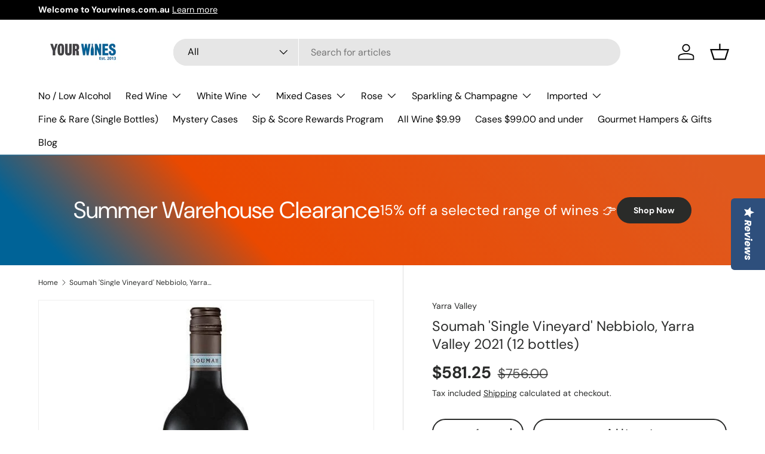

--- FILE ---
content_type: text/html; charset=utf-8
request_url: https://www.yourwines.com.au/products/soumah-of-yarra-valley-hexham-pinot-noir-yarra-valley-2022-12-bottles
body_size: 48386
content:
<!doctype html>
<html class="no-js" lang="en" dir="ltr">
<head><meta charset="utf-8">
<meta name="viewport" content="width=device-width,initial-scale=1">
<title>Soumah of Yarra Valley Nebbiolo, Yarra Valley 2021 (12 bottles) | Free Shipping | AfterPay | Free Returns for 100 Days &ndash; Your Wines</title><link rel="canonical" href="https://www.yourwines.com.au/products/soumah-of-yarra-valley-hexham-pinot-noir-yarra-valley-2022-12-bottles"><link rel="icon" href="//www.yourwines.com.au/cdn/shop/files/Your_Wines_logo_1467_x_374_px_800_x_800_px_4.png?crop=center&height=48&v=1692584427&width=48" type="image/png">
  <link rel="apple-touch-icon" href="//www.yourwines.com.au/cdn/shop/files/Your_Wines_logo_1467_x_374_px_800_x_800_px_4.png?crop=center&height=180&v=1692584427&width=180"><meta name="description" content="🛒Marketplace Product - Please allow up to 3 - 5 days for dispatch. The wine has a light crimson colour and a bouquet of violets and roses with a spicy tobacco and tar foundation. It is elegant in the mouth with red berry flavours and supportive tannins giving way to great length.Enjoy this wine with juicy slow cooked w"><meta property="og:site_name" content="Your Wines">
<meta property="og:url" content="https://www.yourwines.com.au/products/soumah-of-yarra-valley-hexham-pinot-noir-yarra-valley-2022-12-bottles">
<meta property="og:title" content="Soumah of Yarra Valley Nebbiolo, Yarra Valley 2021 (12 bottles) | Free Shipping | AfterPay | Free Returns for 100 Days">
<meta property="og:type" content="product">
<meta property="og:description" content="🛒Marketplace Product - Please allow up to 3 - 5 days for dispatch. The wine has a light crimson colour and a bouquet of violets and roses with a spicy tobacco and tar foundation. It is elegant in the mouth with red berry flavours and supportive tannins giving way to great length.Enjoy this wine with juicy slow cooked w"><meta property="og:image" content="http://www.yourwines.com.au/cdn/shop/files/SV-HX-Nebbiolo.jpg?crop=center&height=1200&v=1749024461&width=1200">
  <meta property="og:image:secure_url" content="https://www.yourwines.com.au/cdn/shop/files/SV-HX-Nebbiolo.jpg?crop=center&height=1200&v=1749024461&width=1200">
  <meta property="og:image:width" content="600">
  <meta property="og:image:height" content="600"><meta property="og:price:amount" content="581.25">
  <meta property="og:price:currency" content="AUD"><meta name="twitter:card" content="summary_large_image">
<meta name="twitter:title" content="Soumah of Yarra Valley Nebbiolo, Yarra Valley 2021 (12 bottles) | Free Shipping | AfterPay | Free Returns for 100 Days">
<meta name="twitter:description" content="🛒Marketplace Product - Please allow up to 3 - 5 days for dispatch. The wine has a light crimson colour and a bouquet of violets and roses with a spicy tobacco and tar foundation. It is elegant in the mouth with red berry flavours and supportive tannins giving way to great length.Enjoy this wine with juicy slow cooked w">
<link rel="preload" href="//www.yourwines.com.au/cdn/shop/t/15/assets/main.css?v=105422942965812551371728927171" as="style"><style data-shopify>
@font-face {
  font-family: "DM Sans";
  font-weight: 400;
  font-style: normal;
  font-display: swap;
  src: url("//www.yourwines.com.au/cdn/fonts/dm_sans/dmsans_n4.ec80bd4dd7e1a334c969c265873491ae56018d72.woff2") format("woff2"),
       url("//www.yourwines.com.au/cdn/fonts/dm_sans/dmsans_n4.87bdd914d8a61247b911147ae68e754d695c58a6.woff") format("woff");
}
@font-face {
  font-family: "DM Sans";
  font-weight: 700;
  font-style: normal;
  font-display: swap;
  src: url("//www.yourwines.com.au/cdn/fonts/dm_sans/dmsans_n7.97e21d81502002291ea1de8aefb79170c6946ce5.woff2") format("woff2"),
       url("//www.yourwines.com.au/cdn/fonts/dm_sans/dmsans_n7.af5c214f5116410ca1d53a2090665620e78e2e1b.woff") format("woff");
}
@font-face {
  font-family: "DM Sans";
  font-weight: 400;
  font-style: italic;
  font-display: swap;
  src: url("//www.yourwines.com.au/cdn/fonts/dm_sans/dmsans_i4.b8fe05e69ee95d5a53155c346957d8cbf5081c1a.woff2") format("woff2"),
       url("//www.yourwines.com.au/cdn/fonts/dm_sans/dmsans_i4.403fe28ee2ea63e142575c0aa47684d65f8c23a0.woff") format("woff");
}
@font-face {
  font-family: "DM Sans";
  font-weight: 700;
  font-style: italic;
  font-display: swap;
  src: url("//www.yourwines.com.au/cdn/fonts/dm_sans/dmsans_i7.52b57f7d7342eb7255084623d98ab83fd96e7f9b.woff2") format("woff2"),
       url("//www.yourwines.com.au/cdn/fonts/dm_sans/dmsans_i7.d5e14ef18a1d4a8ce78a4187580b4eb1759c2eda.woff") format("woff");
}
@font-face {
  font-family: "DM Sans";
  font-weight: 400;
  font-style: normal;
  font-display: swap;
  src: url("//www.yourwines.com.au/cdn/fonts/dm_sans/dmsans_n4.ec80bd4dd7e1a334c969c265873491ae56018d72.woff2") format("woff2"),
       url("//www.yourwines.com.au/cdn/fonts/dm_sans/dmsans_n4.87bdd914d8a61247b911147ae68e754d695c58a6.woff") format("woff");
}
@font-face {
  font-family: "DM Sans";
  font-weight: 400;
  font-style: normal;
  font-display: swap;
  src: url("//www.yourwines.com.au/cdn/fonts/dm_sans/dmsans_n4.ec80bd4dd7e1a334c969c265873491ae56018d72.woff2") format("woff2"),
       url("//www.yourwines.com.au/cdn/fonts/dm_sans/dmsans_n4.87bdd914d8a61247b911147ae68e754d695c58a6.woff") format("woff");
}
:root {
      --bg-color: 255 255 255 / 1.0;
      --bg-color-og: 255 255 255 / 1.0;
      --heading-color: 42 43 42;
      --text-color: 42 43 42;
      --text-color-og: 42 43 42;
      --scrollbar-color: 42 43 42;
      --link-color: 42 43 42;
      --link-color-og: 42 43 42;
      --star-color: 255 159 28;--swatch-border-color-default: 212 213 212;
        --swatch-border-color-active: 149 149 149;
        --swatch-card-size: 24px;
        --swatch-variant-picker-size: 64px;--color-scheme-1-bg: 244 244 244 / 1.0;
      --color-scheme-1-grad: linear-gradient(180deg, rgba(244, 244, 244, 1), rgba(244, 244, 244, 1) 100%);
      --color-scheme-1-heading: 42 43 42;
      --color-scheme-1-text: 42 43 42;
      --color-scheme-1-btn-bg: 0 99 151;
      --color-scheme-1-btn-text: 255 255 255;
      --color-scheme-1-btn-bg-hover: 41 131 179;--color-scheme-2-bg: 42 43 42 / 1.0;
      --color-scheme-2-grad: linear-gradient(225deg, rgba(51, 59, 67, 0.88) 8%, rgba(41, 47, 54, 1) 56%, rgba(20, 20, 20, 1) 92%);
      --color-scheme-2-heading: 0 99 151;
      --color-scheme-2-text: 255 255 255;
      --color-scheme-2-btn-bg: 0 99 151;
      --color-scheme-2-btn-text: 255 255 255;
      --color-scheme-2-btn-bg-hover: 41 131 179;--color-scheme-3-bg: 0 99 151 / 1.0;
      --color-scheme-3-grad: linear-gradient(46deg, rgba(0, 99, 151, 1) 8%, rgba(234, 73, 0, 1) 32%, rgba(255, 88, 13, 0.88) 92%);
      --color-scheme-3-heading: 255 255 255;
      --color-scheme-3-text: 255 255 255;
      --color-scheme-3-btn-bg: 42 43 42;
      --color-scheme-3-btn-text: 255 255 255;
      --color-scheme-3-btn-bg-hover: 82 83 82;

      --drawer-bg-color: 255 255 255 / 1.0;
      --drawer-text-color: 42 43 42;

      --panel-bg-color: 244 244 244 / 1.0;
      --panel-heading-color: 42 43 42;
      --panel-text-color: 42 43 42;

      --in-stock-text-color: 0 99 151;
      --low-stock-text-color: 210 134 26;
      --very-low-stock-text-color: 180 12 28;
      --no-stock-text-color: 119 119 119;
      --no-stock-backordered-text-color: 119 119 119;

      --error-bg-color: 252 237 238;
      --error-text-color: 180 12 28;
      --success-bg-color: 232 246 234;
      --success-text-color: 44 126 63;
      --info-bg-color: 228 237 250;
      --info-text-color: 0 99 151;

      --heading-font-family: "DM Sans", sans-serif;
      --heading-font-style: normal;
      --heading-font-weight: 400;
      --heading-scale-start: 4;

      --navigation-font-family: "DM Sans", sans-serif;
      --navigation-font-style: normal;
      --navigation-font-weight: 400;--heading-text-transform: none;
--subheading-text-transform: none;
      --body-font-family: "DM Sans", sans-serif;
      --body-font-style: normal;
      --body-font-weight: 400;
      --body-font-size: 16;

      --section-gap: 48;
      --heading-gap: calc(8 * var(--space-unit));--grid-column-gap: 20px;--btn-bg-color: 42 43 42;
      --btn-bg-hover-color: 82 83 82;
      --btn-text-color: 255 255 255;
      --btn-bg-color-og: 42 43 42;
      --btn-text-color-og: 255 255 255;
      --btn-alt-bg-color: 255 255 255;
      --btn-alt-bg-alpha: 1.0;
      --btn-alt-text-color: 42 43 42;
      --btn-border-width: 2px;
      --btn-padding-y: 12px;

      
      --btn-border-radius: 28px;
      

      --btn-lg-border-radius: 50%;
      --btn-icon-border-radius: 50%;
      --input-with-btn-inner-radius: var(--btn-border-radius);

      --input-bg-color: 255 255 255 / 1.0;
      --input-text-color: 42 43 42;
      --input-border-width: 2px;
      --input-border-radius: 26px;
      --textarea-border-radius: 12px;
      --input-border-radius: 28px;
      --input-lg-border-radius: 34px;
      --input-bg-color-diff-3: #f7f7f7;
      --input-bg-color-diff-6: #f0f0f0;

      --modal-border-radius: 16px;
      --modal-overlay-color: 0 0 0;
      --modal-overlay-opacity: 0.4;
      --drawer-border-radius: 16px;
      --overlay-border-radius: 0px;

      --custom-label-bg-color: 13 44 84;
      --custom-label-text-color: 255 255 255;--sale-label-bg-color: 0 99 151;
      --sale-label-text-color: 255 255 255;--sold-out-label-bg-color: 42 43 42;
      --sold-out-label-text-color: 255 255 255;--new-label-bg-color: 0 99 151;
      --new-label-text-color: 255 255 255;--preorder-label-bg-color: 0 166 237;
      --preorder-label-text-color: 255 255 255;

      --collection-label-color: 0 126 18;

      --page-width: 1260px;
      --gutter-sm: 20px;
      --gutter-md: 32px;
      --gutter-lg: 64px;

      --payment-terms-bg-color: #ffffff;

      --coll-card-bg-color: #F9F9F9;
      --coll-card-border-color: #f2f2f2;

      --card-highlight-bg-color: #F9F9F9;
      --card-highlight-text-color: 85 85 85;
      --card-highlight-border-color: #E1E1E1;
        
          --aos-animate-duration: 0.6s;
        

        
          --aos-min-width: 0;
        
      

      --reading-width: 48em;
    }

    @media (max-width: 769px) {
      :root {
        --reading-width: 36em;
      }
    }
  </style><link rel="stylesheet" href="//www.yourwines.com.au/cdn/shop/t/15/assets/main.css?v=105422942965812551371728927171">
  <script src="//www.yourwines.com.au/cdn/shop/t/15/assets/main.js?v=100213628668160008241727773627" defer="defer"></script><link rel="preload" href="//www.yourwines.com.au/cdn/fonts/dm_sans/dmsans_n4.ec80bd4dd7e1a334c969c265873491ae56018d72.woff2" as="font" type="font/woff2" crossorigin fetchpriority="high"><link rel="preload" href="//www.yourwines.com.au/cdn/fonts/dm_sans/dmsans_n4.ec80bd4dd7e1a334c969c265873491ae56018d72.woff2" as="font" type="font/woff2" crossorigin fetchpriority="high"><script>window.performance && window.performance.mark && window.performance.mark('shopify.content_for_header.start');</script><meta name="google-site-verification" content="5CltfQ3TZxL0Lnm2cM1xY7IB-LyWMlz3fkbWHVHhl1o">
<meta name="google-site-verification" content="Q-7cqxCRSK_uNJiBfzX2gc3SCw5cviwAf6ZUwPkRErk">
<meta id="shopify-digital-wallet" name="shopify-digital-wallet" content="/8349515881/digital_wallets/dialog">
<meta name="shopify-checkout-api-token" content="a3a92e1701c2fc275eead7947c4dce8d">
<meta id="in-context-paypal-metadata" data-shop-id="8349515881" data-venmo-supported="false" data-environment="production" data-locale="en_US" data-paypal-v4="true" data-currency="AUD">
<link rel="alternate" type="application/json+oembed" href="https://www.yourwines.com.au/products/soumah-of-yarra-valley-hexham-pinot-noir-yarra-valley-2022-12-bottles.oembed">
<script async="async" src="/checkouts/internal/preloads.js?locale=en-AU"></script>
<script id="apple-pay-shop-capabilities" type="application/json">{"shopId":8349515881,"countryCode":"AU","currencyCode":"AUD","merchantCapabilities":["supports3DS"],"merchantId":"gid:\/\/shopify\/Shop\/8349515881","merchantName":"Your Wines","requiredBillingContactFields":["postalAddress","email","phone"],"requiredShippingContactFields":["postalAddress","email","phone"],"shippingType":"shipping","supportedNetworks":["visa","masterCard","amex","jcb"],"total":{"type":"pending","label":"Your Wines","amount":"1.00"},"shopifyPaymentsEnabled":true,"supportsSubscriptions":true}</script>
<script id="shopify-features" type="application/json">{"accessToken":"a3a92e1701c2fc275eead7947c4dce8d","betas":["rich-media-storefront-analytics"],"domain":"www.yourwines.com.au","predictiveSearch":true,"shopId":8349515881,"locale":"en"}</script>
<script>var Shopify = Shopify || {};
Shopify.shop = "your-wines-store.myshopify.com";
Shopify.locale = "en";
Shopify.currency = {"active":"AUD","rate":"1.0"};
Shopify.country = "AU";
Shopify.theme = {"name":"Enterprise Version 1.6.0 - Updated on 15\/10\/24","id":172108218674,"schema_name":"Enterprise","schema_version":"1.6.0","theme_store_id":1657,"role":"main"};
Shopify.theme.handle = "null";
Shopify.theme.style = {"id":null,"handle":null};
Shopify.cdnHost = "www.yourwines.com.au/cdn";
Shopify.routes = Shopify.routes || {};
Shopify.routes.root = "/";</script>
<script type="module">!function(o){(o.Shopify=o.Shopify||{}).modules=!0}(window);</script>
<script>!function(o){function n(){var o=[];function n(){o.push(Array.prototype.slice.apply(arguments))}return n.q=o,n}var t=o.Shopify=o.Shopify||{};t.loadFeatures=n(),t.autoloadFeatures=n()}(window);</script>
<script id="shop-js-analytics" type="application/json">{"pageType":"product"}</script>
<script defer="defer" async type="module" src="//www.yourwines.com.au/cdn/shopifycloud/shop-js/modules/v2/client.init-shop-cart-sync_BdyHc3Nr.en.esm.js"></script>
<script defer="defer" async type="module" src="//www.yourwines.com.au/cdn/shopifycloud/shop-js/modules/v2/chunk.common_Daul8nwZ.esm.js"></script>
<script type="module">
  await import("//www.yourwines.com.au/cdn/shopifycloud/shop-js/modules/v2/client.init-shop-cart-sync_BdyHc3Nr.en.esm.js");
await import("//www.yourwines.com.au/cdn/shopifycloud/shop-js/modules/v2/chunk.common_Daul8nwZ.esm.js");

  window.Shopify.SignInWithShop?.initShopCartSync?.({"fedCMEnabled":true,"windoidEnabled":true});

</script>
<script>(function() {
  var isLoaded = false;
  function asyncLoad() {
    if (isLoaded) return;
    isLoaded = true;
    var urls = ["https:\/\/cdn1.stamped.io\/files\/widget.min.js?shop=your-wines-store.myshopify.com","https:\/\/static.klaviyo.com\/onsite\/js\/klaviyo.js?company_id=TRvGzM\u0026shop=your-wines-store.myshopify.com","https:\/\/static.klaviyo.com\/onsite\/js\/klaviyo.js?company_id=TRvGzM\u0026shop=your-wines-store.myshopify.com","https:\/\/config.gorgias.chat\/bundle-loader\/01HM7Z7VQXBZCA41G60S5ZBWFK?source=shopify1click\u0026shop=your-wines-store.myshopify.com","https:\/\/cdn.adtrace.ai\/facebook-track.js?shop=your-wines-store.myshopify.com","https:\/\/d18eg7dreypte5.cloudfront.net\/browse-abandonment\/smsbump_timer.js?shop=your-wines-store.myshopify.com","https:\/\/cdn.adtrace.ai\/google-track.js?shop=your-wines-store.myshopify.com","https:\/\/cdn.jsdelivr.net\/gh\/tabgraf-tech\/logify@latest\/logify.js?sd=your-wines-store.myshopify.com\u0026shop=your-wines-store.myshopify.com","https:\/\/cdn.jsdelivr.net\/gh\/tabgraf-tech\/logify@latest\/logify.js?sd=your-wines-store.myshopify.com\u0026shop=your-wines-store.myshopify.com","https:\/\/cdn.9gtb.com\/loader.js?g_cvt_id=a4785393-019b-4d49-9fad-ae110a3cab5d\u0026shop=your-wines-store.myshopify.com"];
    for (var i = 0; i < urls.length; i++) {
      var s = document.createElement('script');
      s.type = 'text/javascript';
      s.async = true;
      s.src = urls[i];
      var x = document.getElementsByTagName('script')[0];
      x.parentNode.insertBefore(s, x);
    }
  };
  if(window.attachEvent) {
    window.attachEvent('onload', asyncLoad);
  } else {
    window.addEventListener('load', asyncLoad, false);
  }
})();</script>
<script id="__st">var __st={"a":8349515881,"offset":39600,"reqid":"c7371af4-0eeb-4276-9c04-3f6661464590-1769004131","pageurl":"www.yourwines.com.au\/products\/soumah-of-yarra-valley-hexham-pinot-noir-yarra-valley-2022-12-bottles","u":"e1e947fca338","p":"product","rtyp":"product","rid":8946614501682};</script>
<script>window.ShopifyPaypalV4VisibilityTracking = true;</script>
<script id="captcha-bootstrap">!function(){'use strict';const t='contact',e='account',n='new_comment',o=[[t,t],['blogs',n],['comments',n],[t,'customer']],c=[[e,'customer_login'],[e,'guest_login'],[e,'recover_customer_password'],[e,'create_customer']],r=t=>t.map((([t,e])=>`form[action*='/${t}']:not([data-nocaptcha='true']) input[name='form_type'][value='${e}']`)).join(','),a=t=>()=>t?[...document.querySelectorAll(t)].map((t=>t.form)):[];function s(){const t=[...o],e=r(t);return a(e)}const i='password',u='form_key',d=['recaptcha-v3-token','g-recaptcha-response','h-captcha-response',i],f=()=>{try{return window.sessionStorage}catch{return}},m='__shopify_v',_=t=>t.elements[u];function p(t,e,n=!1){try{const o=window.sessionStorage,c=JSON.parse(o.getItem(e)),{data:r}=function(t){const{data:e,action:n}=t;return t[m]||n?{data:e,action:n}:{data:t,action:n}}(c);for(const[e,n]of Object.entries(r))t.elements[e]&&(t.elements[e].value=n);n&&o.removeItem(e)}catch(o){console.error('form repopulation failed',{error:o})}}const l='form_type',E='cptcha';function T(t){t.dataset[E]=!0}const w=window,h=w.document,L='Shopify',v='ce_forms',y='captcha';let A=!1;((t,e)=>{const n=(g='f06e6c50-85a8-45c8-87d0-21a2b65856fe',I='https://cdn.shopify.com/shopifycloud/storefront-forms-hcaptcha/ce_storefront_forms_captcha_hcaptcha.v1.5.2.iife.js',D={infoText:'Protected by hCaptcha',privacyText:'Privacy',termsText:'Terms'},(t,e,n)=>{const o=w[L][v],c=o.bindForm;if(c)return c(t,g,e,D).then(n);var r;o.q.push([[t,g,e,D],n]),r=I,A||(h.body.append(Object.assign(h.createElement('script'),{id:'captcha-provider',async:!0,src:r})),A=!0)});var g,I,D;w[L]=w[L]||{},w[L][v]=w[L][v]||{},w[L][v].q=[],w[L][y]=w[L][y]||{},w[L][y].protect=function(t,e){n(t,void 0,e),T(t)},Object.freeze(w[L][y]),function(t,e,n,w,h,L){const[v,y,A,g]=function(t,e,n){const i=e?o:[],u=t?c:[],d=[...i,...u],f=r(d),m=r(i),_=r(d.filter((([t,e])=>n.includes(e))));return[a(f),a(m),a(_),s()]}(w,h,L),I=t=>{const e=t.target;return e instanceof HTMLFormElement?e:e&&e.form},D=t=>v().includes(t);t.addEventListener('submit',(t=>{const e=I(t);if(!e)return;const n=D(e)&&!e.dataset.hcaptchaBound&&!e.dataset.recaptchaBound,o=_(e),c=g().includes(e)&&(!o||!o.value);(n||c)&&t.preventDefault(),c&&!n&&(function(t){try{if(!f())return;!function(t){const e=f();if(!e)return;const n=_(t);if(!n)return;const o=n.value;o&&e.removeItem(o)}(t);const e=Array.from(Array(32),(()=>Math.random().toString(36)[2])).join('');!function(t,e){_(t)||t.append(Object.assign(document.createElement('input'),{type:'hidden',name:u})),t.elements[u].value=e}(t,e),function(t,e){const n=f();if(!n)return;const o=[...t.querySelectorAll(`input[type='${i}']`)].map((({name:t})=>t)),c=[...d,...o],r={};for(const[a,s]of new FormData(t).entries())c.includes(a)||(r[a]=s);n.setItem(e,JSON.stringify({[m]:1,action:t.action,data:r}))}(t,e)}catch(e){console.error('failed to persist form',e)}}(e),e.submit())}));const S=(t,e)=>{t&&!t.dataset[E]&&(n(t,e.some((e=>e===t))),T(t))};for(const o of['focusin','change'])t.addEventListener(o,(t=>{const e=I(t);D(e)&&S(e,y())}));const B=e.get('form_key'),M=e.get(l),P=B&&M;t.addEventListener('DOMContentLoaded',(()=>{const t=y();if(P)for(const e of t)e.elements[l].value===M&&p(e,B);[...new Set([...A(),...v().filter((t=>'true'===t.dataset.shopifyCaptcha))])].forEach((e=>S(e,t)))}))}(h,new URLSearchParams(w.location.search),n,t,e,['guest_login'])})(!0,!0)}();</script>
<script integrity="sha256-4kQ18oKyAcykRKYeNunJcIwy7WH5gtpwJnB7kiuLZ1E=" data-source-attribution="shopify.loadfeatures" defer="defer" src="//www.yourwines.com.au/cdn/shopifycloud/storefront/assets/storefront/load_feature-a0a9edcb.js" crossorigin="anonymous"></script>
<script data-source-attribution="shopify.dynamic_checkout.dynamic.init">var Shopify=Shopify||{};Shopify.PaymentButton=Shopify.PaymentButton||{isStorefrontPortableWallets:!0,init:function(){window.Shopify.PaymentButton.init=function(){};var t=document.createElement("script");t.src="https://www.yourwines.com.au/cdn/shopifycloud/portable-wallets/latest/portable-wallets.en.js",t.type="module",document.head.appendChild(t)}};
</script>
<script data-source-attribution="shopify.dynamic_checkout.buyer_consent">
  function portableWalletsHideBuyerConsent(e){var t=document.getElementById("shopify-buyer-consent"),n=document.getElementById("shopify-subscription-policy-button");t&&n&&(t.classList.add("hidden"),t.setAttribute("aria-hidden","true"),n.removeEventListener("click",e))}function portableWalletsShowBuyerConsent(e){var t=document.getElementById("shopify-buyer-consent"),n=document.getElementById("shopify-subscription-policy-button");t&&n&&(t.classList.remove("hidden"),t.removeAttribute("aria-hidden"),n.addEventListener("click",e))}window.Shopify?.PaymentButton&&(window.Shopify.PaymentButton.hideBuyerConsent=portableWalletsHideBuyerConsent,window.Shopify.PaymentButton.showBuyerConsent=portableWalletsShowBuyerConsent);
</script>
<script>
  function portableWalletsCleanup(e){e&&e.src&&console.error("Failed to load portable wallets script "+e.src);var t=document.querySelectorAll("shopify-accelerated-checkout .shopify-payment-button__skeleton, shopify-accelerated-checkout-cart .wallet-cart-button__skeleton"),e=document.getElementById("shopify-buyer-consent");for(let e=0;e<t.length;e++)t[e].remove();e&&e.remove()}function portableWalletsNotLoadedAsModule(e){e instanceof ErrorEvent&&"string"==typeof e.message&&e.message.includes("import.meta")&&"string"==typeof e.filename&&e.filename.includes("portable-wallets")&&(window.removeEventListener("error",portableWalletsNotLoadedAsModule),window.Shopify.PaymentButton.failedToLoad=e,"loading"===document.readyState?document.addEventListener("DOMContentLoaded",window.Shopify.PaymentButton.init):window.Shopify.PaymentButton.init())}window.addEventListener("error",portableWalletsNotLoadedAsModule);
</script>

<script type="module" src="https://www.yourwines.com.au/cdn/shopifycloud/portable-wallets/latest/portable-wallets.en.js" onError="portableWalletsCleanup(this)" crossorigin="anonymous"></script>
<script nomodule>
  document.addEventListener("DOMContentLoaded", portableWalletsCleanup);
</script>

<link id="shopify-accelerated-checkout-styles" rel="stylesheet" media="screen" href="https://www.yourwines.com.au/cdn/shopifycloud/portable-wallets/latest/accelerated-checkout-backwards-compat.css" crossorigin="anonymous">
<style id="shopify-accelerated-checkout-cart">
        #shopify-buyer-consent {
  margin-top: 1em;
  display: inline-block;
  width: 100%;
}

#shopify-buyer-consent.hidden {
  display: none;
}

#shopify-subscription-policy-button {
  background: none;
  border: none;
  padding: 0;
  text-decoration: underline;
  font-size: inherit;
  cursor: pointer;
}

#shopify-subscription-policy-button::before {
  box-shadow: none;
}

      </style>
<script id="sections-script" data-sections="header,footer" defer="defer" src="//www.yourwines.com.au/cdn/shop/t/15/compiled_assets/scripts.js?v=10323"></script>
<script>window.performance && window.performance.mark && window.performance.mark('shopify.content_for_header.end');</script>

    <script src="//www.yourwines.com.au/cdn/shop/t/15/assets/animate-on-scroll.js?v=15249566486942820451727773626" defer="defer"></script>
    <link rel="stylesheet" href="//www.yourwines.com.au/cdn/shop/t/15/assets/animate-on-scroll.css?v=116194678796051782541727773626">
  

  <script>document.documentElement.className = document.documentElement.className.replace('no-js', 'js');</script><!-- CC Custom Head Start --><!-- CC Custom Head End --><!-- BEGIN app block: shopify://apps/yotpo-product-reviews/blocks/settings/eb7dfd7d-db44-4334-bc49-c893b51b36cf -->


  <script type="text/javascript" src="https://cdn-widgetsrepository.yotpo.com/v1/loader/jJoLmdS7wyzFokFcqGCJA7JrO7iz2uUX6mgeZttI?languageCode=en" async></script>



  
<!-- END app block --><!-- BEGIN app block: shopify://apps/yotpo-loyalty-rewards/blocks/loader-app-embed-block/2f9660df-5018-4e02-9868-ee1fb88d6ccd -->
    <script src="https://cdn-widgetsrepository.yotpo.com/v1/loader/61SgIUa3ZHAfTRYW4SmuKQ" async></script>




<!-- END app block --><!-- BEGIN app block: shopify://apps/capi-facebook-pixel-meta-api/blocks/facebook-ads-pixels/4ad3004f-fa0b-4587-a4f1-4d8ce89e9fbb -->






    <meta data-adtfp="413604138260830"></meta>




<script>
    window.__adTraceFacebookPaused = ``;
    window.__adTraceFacebookServerSideApiEnabled = `true`;
    window.__adTraceShopifyDomain = `https://www.yourwines.com.au`;
    window.__adTraceIsProductPage = `product`.includes("product");
    window.__adTraceShopCurrency = `AUD`;
    window.__adTraceProductInfo = {
        "id": "8946614501682",
        "name": `Soumah 'Single Vineyard' Nebbiolo, Yarra Valley 2021 (12 bottles)`,
        "price": "581.25",
        "url": "/products/soumah-of-yarra-valley-hexham-pinot-noir-yarra-valley-2022-12-bottles",
        "description": "\u003cp data-mce-fragment=\"1\"\u003e\u003cstrong data-mce-fragment=\"1\"\u003e🛒\u003c\/strong\u003e\u003cstrong data-mce-fragment=\"1\"\u003e\u003cem data-mce-fragment=\"1\"\u003eMarketplace Product - Please allow up to 3 - 5 days for dispatch.\u003c\/em\u003e\u003c\/strong\u003e\u003c\/p\u003e\n\u003cp\u003eThe wine has a light crimson colour and a bouquet of violets and roses with a spicy tobacco and tar foundation. It is elegant in the mouth with red berry flavours and supportive tannins giving way to great length.\u003cbr\u003e\u003cbr\u003eEnjoy this wine with juicy slow cooked wild rabbit stew with roasted winter vegetables and green beans, or a simple cheese platter with creamy taleggio, truffle. \u003cbr\u003e\u003cbr\u003eRegion: Yarra Valley, VIC\u003cbr\u003eAlc: 13.1% \u003cbr\u003eVintage: 2021\u003cbr\u003eCase: 12 Bottles \u003cbr\u003eSize: 750ml \u003cbr\u003e\u003cbr\u003eLiquor Act 2007 \u003cbr\u003eIt is against the law to sell or supply alcohol to, or to obtain alcohol on behalf of, a person under the age of 18 years. Liquor license LIQP770017007\u003c\/p\u003e",
        "image": "//www.yourwines.com.au/cdn/shop/files/SV-HX-Nebbiolo.jpg?v=1749024461"
    };
    
</script>
<!-- END app block --><!-- BEGIN app block: shopify://apps/klaviyo-email-marketing-sms/blocks/klaviyo-onsite-embed/2632fe16-c075-4321-a88b-50b567f42507 -->












  <script async src="https://static.klaviyo.com/onsite/js/TRvGzM/klaviyo.js?company_id=TRvGzM"></script>
  <script>!function(){if(!window.klaviyo){window._klOnsite=window._klOnsite||[];try{window.klaviyo=new Proxy({},{get:function(n,i){return"push"===i?function(){var n;(n=window._klOnsite).push.apply(n,arguments)}:function(){for(var n=arguments.length,o=new Array(n),w=0;w<n;w++)o[w]=arguments[w];var t="function"==typeof o[o.length-1]?o.pop():void 0,e=new Promise((function(n){window._klOnsite.push([i].concat(o,[function(i){t&&t(i),n(i)}]))}));return e}}})}catch(n){window.klaviyo=window.klaviyo||[],window.klaviyo.push=function(){var n;(n=window._klOnsite).push.apply(n,arguments)}}}}();</script>

  
    <script id="viewed_product">
      if (item == null) {
        var _learnq = _learnq || [];

        var MetafieldReviews = null
        var MetafieldYotpoRating = null
        var MetafieldYotpoCount = null
        var MetafieldLooxRating = null
        var MetafieldLooxCount = null
        var okendoProduct = null
        var okendoProductReviewCount = null
        var okendoProductReviewAverageValue = null
        try {
          // The following fields are used for Customer Hub recently viewed in order to add reviews.
          // This information is not part of __kla_viewed. Instead, it is part of __kla_viewed_reviewed_items
          MetafieldReviews = {"rating_count":0};
          MetafieldYotpoRating = "0"
          MetafieldYotpoCount = "0"
          MetafieldLooxRating = null
          MetafieldLooxCount = null

          okendoProduct = null
          // If the okendo metafield is not legacy, it will error, which then requires the new json formatted data
          if (okendoProduct && 'error' in okendoProduct) {
            okendoProduct = null
          }
          okendoProductReviewCount = okendoProduct ? okendoProduct.reviewCount : null
          okendoProductReviewAverageValue = okendoProduct ? okendoProduct.reviewAverageValue : null
        } catch (error) {
          console.error('Error in Klaviyo onsite reviews tracking:', error);
        }

        var item = {
          Name: "Soumah 'Single Vineyard' Nebbiolo, Yarra Valley 2021 (12 bottles)",
          ProductID: 8946614501682,
          Categories: ["ALL","Aussie Wines","Best Sellers","CED eBay","EOFY excluding Penfolds","Exclude Penfolds","Red Wine","Wine Specials"],
          ImageURL: "https://www.yourwines.com.au/cdn/shop/files/SV-HX-Nebbiolo_grande.jpg?v=1749024461",
          URL: "https://www.yourwines.com.au/products/soumah-of-yarra-valley-hexham-pinot-noir-yarra-valley-2022-12-bottles",
          Brand: "Yarra Valley",
          Price: "$581.25",
          Value: "581.25",
          CompareAtPrice: "$756.00"
        };
        _learnq.push(['track', 'Viewed Product', item]);
        _learnq.push(['trackViewedItem', {
          Title: item.Name,
          ItemId: item.ProductID,
          Categories: item.Categories,
          ImageUrl: item.ImageURL,
          Url: item.URL,
          Metadata: {
            Brand: item.Brand,
            Price: item.Price,
            Value: item.Value,
            CompareAtPrice: item.CompareAtPrice
          },
          metafields:{
            reviews: MetafieldReviews,
            yotpo:{
              rating: MetafieldYotpoRating,
              count: MetafieldYotpoCount,
            },
            loox:{
              rating: MetafieldLooxRating,
              count: MetafieldLooxCount,
            },
            okendo: {
              rating: okendoProductReviewAverageValue,
              count: okendoProductReviewCount,
            }
          }
        }]);
      }
    </script>
  




  <script>
    window.klaviyoReviewsProductDesignMode = false
  </script>







<!-- END app block --><!-- BEGIN app block: shopify://apps/blockify-fraud-filter/blocks/app_embed/2e3e0ba5-0e70-447a-9ec5-3bf76b5ef12e --> 
 
 
    <script>
        window.blockifyShopIdentifier = "your-wines-store.myshopify.com";
        window.ipBlockerMetafields = "{\"showOverlayByPass\":false,\"disableSpyExtensions\":false,\"blockUnknownBots\":false,\"activeApp\":true,\"blockByMetafield\":true,\"visitorAnalytic\":false,\"showWatermark\":true,\"token\":\"eyJhbGciOiJIUzI1NiIsInR5cCI6IkpXVCJ9.eyJpZGVudGlmaWVySWQiOiJ5b3VyLXdpbmVzLXN0b3JlLm15c2hvcGlmeS5jb20iLCJpYXQiOjE3NDI5NDMyNDV9.mwfIh6slEpKZ0XrU9mqlNQu0_y4sIg162efpgAKel0M\"}";
        window.blockifyRules = "{\"whitelist\":[],\"blacklist\":[{\"id\":435281,\"type\":\"1\",\"country\":\"IN\",\"criteria\":\"3\",\"priority\":\"1\"}]}";
        window.ipblockerBlockTemplate = "{\"customCss\":\"#blockify---container{--bg-blockify: #fff;position:relative}#blockify---container::after{content:'';position:absolute;inset:0;background-repeat:no-repeat !important;background-size:cover !important;background:var(--bg-blockify);z-index:0}#blockify---container #blockify---container__inner{display:flex;flex-direction:column;align-items:center;position:relative;z-index:1}#blockify---container #blockify---container__inner #blockify-block-content{display:flex;flex-direction:column;align-items:center;text-align:center}#blockify---container #blockify---container__inner #blockify-block-content #blockify-block-superTitle{display:none !important}#blockify---container #blockify---container__inner #blockify-block-content #blockify-block-title{font-size:313%;font-weight:bold;margin-top:1em}@media only screen and (min-width: 768px) and (max-width: 1199px){#blockify---container #blockify---container__inner #blockify-block-content #blockify-block-title{font-size:188%}}@media only screen and (max-width: 767px){#blockify---container #blockify---container__inner #blockify-block-content #blockify-block-title{font-size:107%}}#blockify---container #blockify---container__inner #blockify-block-content #blockify-block-description{font-size:125%;margin:1.5em;line-height:1.5}@media only screen and (min-width: 768px) and (max-width: 1199px){#blockify---container #blockify---container__inner #blockify-block-content #blockify-block-description{font-size:88%}}@media only screen and (max-width: 767px){#blockify---container #blockify---container__inner #blockify-block-content #blockify-block-description{font-size:107%}}#blockify---container #blockify---container__inner #blockify-block-content #blockify-block-description #blockify-block-text-blink{display:none !important}#blockify---container #blockify---container__inner #blockify-logo-block-image{position:relative;width:400px;height:auto;max-height:300px}@media only screen and (max-width: 767px){#blockify---container #blockify---container__inner #blockify-logo-block-image{width:200px}}#blockify---container #blockify---container__inner #blockify-logo-block-image::before{content:'';display:block;padding-bottom:56.2%}#blockify---container #blockify---container__inner #blockify-logo-block-image img{position:absolute;top:0;left:0;width:100%;height:100%;object-fit:contain}\\n\",\"logoImage\":{\"active\":true,\"value\":\"https:\/\/storage.synctrack.io\/megamind-fraud\/assets\/default-thumbnail.png\",\"altText\":\"Red octagonal stop sign with a black hand symbol in the center, indicating a warning or prohibition\"},\"superTitle\":{\"active\":false,\"text\":\"403\",\"color\":\"#899df1\"},\"title\":{\"active\":true,\"text\":\"Access Denied\",\"color\":\"#000\"},\"description\":{\"active\":true,\"text\":\"The site owner may have set restrictions that prevent you from accessing the site. Please contact the site owner for access.\",\"color\":\"#000\"},\"background\":{\"active\":true,\"value\":\"#fff\",\"type\":\"1\",\"colorFrom\":null,\"colorTo\":null}}";

        
            window.blockifyProductCollections = [458039918898,173466255465,171635441769,485169791282,498100797746,498146574642,91854504041,91854798953];
        
    </script>
<link href="https://cdn.shopify.com/extensions/019bde6c-6f74-71a0-9e52-4539429898f4/blockify-shopify-288/assets/blockify-embed.min.js" as="script" type="text/javascript" rel="preload"><link href="https://cdn.shopify.com/extensions/019bde6c-6f74-71a0-9e52-4539429898f4/blockify-shopify-288/assets/prevent-bypass-script.min.js" as="script" type="text/javascript" rel="preload">
<script type="text/javascript">
    window.blockifyBaseUrl = 'https://fraud.blockifyapp.com/s/api';
    window.blockifyPublicUrl = 'https://fraud.blockifyapp.com/s/api/public';
    window.bucketUrl = 'https://storage.synctrack.io/megamind-fraud';
    window.storefrontApiUrl  = 'https://fraud.blockifyapp.com/p/api';
</script>
<script type="text/javascript">
  window.blockifyChecking = true;
</script>
<script id="blockifyScriptByPass" type="text/javascript" src=https://cdn.shopify.com/extensions/019bde6c-6f74-71a0-9e52-4539429898f4/blockify-shopify-288/assets/prevent-bypass-script.min.js async></script>
<script id="blockifyScriptTag" type="text/javascript" src=https://cdn.shopify.com/extensions/019bde6c-6f74-71a0-9e52-4539429898f4/blockify-shopify-288/assets/blockify-embed.min.js async></script>


<!-- END app block --><!-- BEGIN app block: shopify://apps/google-ads-ga4-analytics-adt/blocks/google-analytics-4/25a47c90-9437-4f66-918c-3c9a15d7897f -->









<script>
    window.__adTraceGooglePaused = ``;
    window.__adTraceGoogleServerSideApiEnabled = ``;
    window.__adTraceShopifyDomain = `https://www.yourwines.com.au`;
    window.__adTraceIsProductPage = `product`.includes("product");
    window.__adTraceShopCurrency = `AUD`;
    window.__adTraceProductInfo = {
        "id": "8946614501682",
        "name": `Soumah 'Single Vineyard' Nebbiolo, Yarra Valley 2021 (12 bottles)`,
        "price": "581.25",
        "url": "/products/soumah-of-yarra-valley-hexham-pinot-noir-yarra-valley-2022-12-bottles",
        "description": "\u003cp data-mce-fragment=\"1\"\u003e\u003cstrong data-mce-fragment=\"1\"\u003e🛒\u003c\/strong\u003e\u003cstrong data-mce-fragment=\"1\"\u003e\u003cem data-mce-fragment=\"1\"\u003eMarketplace Product - Please allow up to 3 - 5 days for dispatch.\u003c\/em\u003e\u003c\/strong\u003e\u003c\/p\u003e\n\u003cp\u003eThe wine has a light crimson colour and a bouquet of violets and roses with a spicy tobacco and tar foundation. It is elegant in the mouth with red berry flavours and supportive tannins giving way to great length.\u003cbr\u003e\u003cbr\u003eEnjoy this wine with juicy slow cooked wild rabbit stew with roasted winter vegetables and green beans, or a simple cheese platter with creamy taleggio, truffle. \u003cbr\u003e\u003cbr\u003eRegion: Yarra Valley, VIC\u003cbr\u003eAlc: 13.1% \u003cbr\u003eVintage: 2021\u003cbr\u003eCase: 12 Bottles \u003cbr\u003eSize: 750ml \u003cbr\u003e\u003cbr\u003eLiquor Act 2007 \u003cbr\u003eIt is against the law to sell or supply alcohol to, or to obtain alcohol on behalf of, a person under the age of 18 years. Liquor license LIQP770017007\u003c\/p\u003e",
        "image": "//www.yourwines.com.au/cdn/shop/files/SV-HX-Nebbiolo.jpg?v=1749024461"
    };
    
</script>
<!-- END app block --><script src="https://cdn.shopify.com/extensions/15956640-5fbd-4282-a77e-c39c9c2d6136/facebook-instagram-pixels-at-90/assets/facebook-pixel.js" type="text/javascript" defer="defer"></script>
<script src="https://cdn.shopify.com/extensions/f99b8fdc-642f-4cca-9e05-643a7016aaa0/google-ads-track-ga4-adtrace-52/assets/google-pixel.js" type="text/javascript" defer="defer"></script>
<script src="https://cdn.shopify.com/extensions/019b09dd-709f-7233-8c82-cc4081277048/klaviyo-email-marketing-44/assets/app.js" type="text/javascript" defer="defer"></script>
<link href="https://cdn.shopify.com/extensions/019b09dd-709f-7233-8c82-cc4081277048/klaviyo-email-marketing-44/assets/app.css" rel="stylesheet" type="text/css" media="all">
<link href="https://monorail-edge.shopifysvc.com" rel="dns-prefetch">
<script>(function(){if ("sendBeacon" in navigator && "performance" in window) {try {var session_token_from_headers = performance.getEntriesByType('navigation')[0].serverTiming.find(x => x.name == '_s').description;} catch {var session_token_from_headers = undefined;}var session_cookie_matches = document.cookie.match(/_shopify_s=([^;]*)/);var session_token_from_cookie = session_cookie_matches && session_cookie_matches.length === 2 ? session_cookie_matches[1] : "";var session_token = session_token_from_headers || session_token_from_cookie || "";function handle_abandonment_event(e) {var entries = performance.getEntries().filter(function(entry) {return /monorail-edge.shopifysvc.com/.test(entry.name);});if (!window.abandonment_tracked && entries.length === 0) {window.abandonment_tracked = true;var currentMs = Date.now();var navigation_start = performance.timing.navigationStart;var payload = {shop_id: 8349515881,url: window.location.href,navigation_start,duration: currentMs - navigation_start,session_token,page_type: "product"};window.navigator.sendBeacon("https://monorail-edge.shopifysvc.com/v1/produce", JSON.stringify({schema_id: "online_store_buyer_site_abandonment/1.1",payload: payload,metadata: {event_created_at_ms: currentMs,event_sent_at_ms: currentMs}}));}}window.addEventListener('pagehide', handle_abandonment_event);}}());</script>
<script id="web-pixels-manager-setup">(function e(e,d,r,n,o){if(void 0===o&&(o={}),!Boolean(null===(a=null===(i=window.Shopify)||void 0===i?void 0:i.analytics)||void 0===a?void 0:a.replayQueue)){var i,a;window.Shopify=window.Shopify||{};var t=window.Shopify;t.analytics=t.analytics||{};var s=t.analytics;s.replayQueue=[],s.publish=function(e,d,r){return s.replayQueue.push([e,d,r]),!0};try{self.performance.mark("wpm:start")}catch(e){}var l=function(){var e={modern:/Edge?\/(1{2}[4-9]|1[2-9]\d|[2-9]\d{2}|\d{4,})\.\d+(\.\d+|)|Firefox\/(1{2}[4-9]|1[2-9]\d|[2-9]\d{2}|\d{4,})\.\d+(\.\d+|)|Chrom(ium|e)\/(9{2}|\d{3,})\.\d+(\.\d+|)|(Maci|X1{2}).+ Version\/(15\.\d+|(1[6-9]|[2-9]\d|\d{3,})\.\d+)([,.]\d+|)( \(\w+\)|)( Mobile\/\w+|) Safari\/|Chrome.+OPR\/(9{2}|\d{3,})\.\d+\.\d+|(CPU[ +]OS|iPhone[ +]OS|CPU[ +]iPhone|CPU IPhone OS|CPU iPad OS)[ +]+(15[._]\d+|(1[6-9]|[2-9]\d|\d{3,})[._]\d+)([._]\d+|)|Android:?[ /-](13[3-9]|1[4-9]\d|[2-9]\d{2}|\d{4,})(\.\d+|)(\.\d+|)|Android.+Firefox\/(13[5-9]|1[4-9]\d|[2-9]\d{2}|\d{4,})\.\d+(\.\d+|)|Android.+Chrom(ium|e)\/(13[3-9]|1[4-9]\d|[2-9]\d{2}|\d{4,})\.\d+(\.\d+|)|SamsungBrowser\/([2-9]\d|\d{3,})\.\d+/,legacy:/Edge?\/(1[6-9]|[2-9]\d|\d{3,})\.\d+(\.\d+|)|Firefox\/(5[4-9]|[6-9]\d|\d{3,})\.\d+(\.\d+|)|Chrom(ium|e)\/(5[1-9]|[6-9]\d|\d{3,})\.\d+(\.\d+|)([\d.]+$|.*Safari\/(?![\d.]+ Edge\/[\d.]+$))|(Maci|X1{2}).+ Version\/(10\.\d+|(1[1-9]|[2-9]\d|\d{3,})\.\d+)([,.]\d+|)( \(\w+\)|)( Mobile\/\w+|) Safari\/|Chrome.+OPR\/(3[89]|[4-9]\d|\d{3,})\.\d+\.\d+|(CPU[ +]OS|iPhone[ +]OS|CPU[ +]iPhone|CPU IPhone OS|CPU iPad OS)[ +]+(10[._]\d+|(1[1-9]|[2-9]\d|\d{3,})[._]\d+)([._]\d+|)|Android:?[ /-](13[3-9]|1[4-9]\d|[2-9]\d{2}|\d{4,})(\.\d+|)(\.\d+|)|Mobile Safari.+OPR\/([89]\d|\d{3,})\.\d+\.\d+|Android.+Firefox\/(13[5-9]|1[4-9]\d|[2-9]\d{2}|\d{4,})\.\d+(\.\d+|)|Android.+Chrom(ium|e)\/(13[3-9]|1[4-9]\d|[2-9]\d{2}|\d{4,})\.\d+(\.\d+|)|Android.+(UC? ?Browser|UCWEB|U3)[ /]?(15\.([5-9]|\d{2,})|(1[6-9]|[2-9]\d|\d{3,})\.\d+)\.\d+|SamsungBrowser\/(5\.\d+|([6-9]|\d{2,})\.\d+)|Android.+MQ{2}Browser\/(14(\.(9|\d{2,})|)|(1[5-9]|[2-9]\d|\d{3,})(\.\d+|))(\.\d+|)|K[Aa][Ii]OS\/(3\.\d+|([4-9]|\d{2,})\.\d+)(\.\d+|)/},d=e.modern,r=e.legacy,n=navigator.userAgent;return n.match(d)?"modern":n.match(r)?"legacy":"unknown"}(),u="modern"===l?"modern":"legacy",c=(null!=n?n:{modern:"",legacy:""})[u],f=function(e){return[e.baseUrl,"/wpm","/b",e.hashVersion,"modern"===e.buildTarget?"m":"l",".js"].join("")}({baseUrl:d,hashVersion:r,buildTarget:u}),m=function(e){var d=e.version,r=e.bundleTarget,n=e.surface,o=e.pageUrl,i=e.monorailEndpoint;return{emit:function(e){var a=e.status,t=e.errorMsg,s=(new Date).getTime(),l=JSON.stringify({metadata:{event_sent_at_ms:s},events:[{schema_id:"web_pixels_manager_load/3.1",payload:{version:d,bundle_target:r,page_url:o,status:a,surface:n,error_msg:t},metadata:{event_created_at_ms:s}}]});if(!i)return console&&console.warn&&console.warn("[Web Pixels Manager] No Monorail endpoint provided, skipping logging."),!1;try{return self.navigator.sendBeacon.bind(self.navigator)(i,l)}catch(e){}var u=new XMLHttpRequest;try{return u.open("POST",i,!0),u.setRequestHeader("Content-Type","text/plain"),u.send(l),!0}catch(e){return console&&console.warn&&console.warn("[Web Pixels Manager] Got an unhandled error while logging to Monorail."),!1}}}}({version:r,bundleTarget:l,surface:e.surface,pageUrl:self.location.href,monorailEndpoint:e.monorailEndpoint});try{o.browserTarget=l,function(e){var d=e.src,r=e.async,n=void 0===r||r,o=e.onload,i=e.onerror,a=e.sri,t=e.scriptDataAttributes,s=void 0===t?{}:t,l=document.createElement("script"),u=document.querySelector("head"),c=document.querySelector("body");if(l.async=n,l.src=d,a&&(l.integrity=a,l.crossOrigin="anonymous"),s)for(var f in s)if(Object.prototype.hasOwnProperty.call(s,f))try{l.dataset[f]=s[f]}catch(e){}if(o&&l.addEventListener("load",o),i&&l.addEventListener("error",i),u)u.appendChild(l);else{if(!c)throw new Error("Did not find a head or body element to append the script");c.appendChild(l)}}({src:f,async:!0,onload:function(){if(!function(){var e,d;return Boolean(null===(d=null===(e=window.Shopify)||void 0===e?void 0:e.analytics)||void 0===d?void 0:d.initialized)}()){var d=window.webPixelsManager.init(e)||void 0;if(d){var r=window.Shopify.analytics;r.replayQueue.forEach((function(e){var r=e[0],n=e[1],o=e[2];d.publishCustomEvent(r,n,o)})),r.replayQueue=[],r.publish=d.publishCustomEvent,r.visitor=d.visitor,r.initialized=!0}}},onerror:function(){return m.emit({status:"failed",errorMsg:"".concat(f," has failed to load")})},sri:function(e){var d=/^sha384-[A-Za-z0-9+/=]+$/;return"string"==typeof e&&d.test(e)}(c)?c:"",scriptDataAttributes:o}),m.emit({status:"loading"})}catch(e){m.emit({status:"failed",errorMsg:(null==e?void 0:e.message)||"Unknown error"})}}})({shopId: 8349515881,storefrontBaseUrl: "https://www.yourwines.com.au",extensionsBaseUrl: "https://extensions.shopifycdn.com/cdn/shopifycloud/web-pixels-manager",monorailEndpoint: "https://monorail-edge.shopifysvc.com/unstable/produce_batch",surface: "storefront-renderer",enabledBetaFlags: ["2dca8a86"],webPixelsConfigList: [{"id":"1891795250","configuration":"{\"accountID\":\"TRvGzM\",\"webPixelConfig\":\"eyJlbmFibGVBZGRlZFRvQ2FydEV2ZW50cyI6IHRydWV9\"}","eventPayloadVersion":"v1","runtimeContext":"STRICT","scriptVersion":"524f6c1ee37bacdca7657a665bdca589","type":"APP","apiClientId":123074,"privacyPurposes":["ANALYTICS","MARKETING"],"dataSharingAdjustments":{"protectedCustomerApprovalScopes":["read_customer_address","read_customer_email","read_customer_name","read_customer_personal_data","read_customer_phone"]}},{"id":"1169785138","configuration":"{\"yotpoStoreId\":\"jJoLmdS7wyzFokFcqGCJA7JrO7iz2uUX6mgeZttI\"}","eventPayloadVersion":"v1","runtimeContext":"STRICT","scriptVersion":"8bb37a256888599d9a3d57f0551d3859","type":"APP","apiClientId":70132,"privacyPurposes":["ANALYTICS","MARKETING","SALE_OF_DATA"],"dataSharingAdjustments":{"protectedCustomerApprovalScopes":["read_customer_address","read_customer_email","read_customer_name","read_customer_personal_data","read_customer_phone"]}},{"id":"1157464370","configuration":"{\"myshopifyDomain\":\"your-wines-store.myshopify.com\",\"fallbackTrackingEnabled\":\"0\",\"storeUsesCashOnDelivery\":\"false\"}","eventPayloadVersion":"v1","runtimeContext":"STRICT","scriptVersion":"32b4caf094025e23af14e6b65fe2822a","type":"APP","apiClientId":59444068353,"privacyPurposes":["ANALYTICS","MARKETING","SALE_OF_DATA"],"dataSharingAdjustments":{"protectedCustomerApprovalScopes":["read_customer_personal_data"]}},{"id":"1071350066","configuration":"{\"store\":\"your-wines-store.myshopify.com\"}","eventPayloadVersion":"v1","runtimeContext":"STRICT","scriptVersion":"8450b52b59e80bfb2255f1e069ee1acd","type":"APP","apiClientId":740217,"privacyPurposes":["ANALYTICS","MARKETING","SALE_OF_DATA"],"dataSharingAdjustments":{"protectedCustomerApprovalScopes":["read_customer_address","read_customer_email","read_customer_name","read_customer_personal_data","read_customer_phone"]}},{"id":"760414514","configuration":"{\"config\":\"{\\\"google_tag_ids\\\":[\\\"AW-606498380\\\",\\\"GT-NNMVBGN\\\"],\\\"target_country\\\":\\\"AU\\\",\\\"gtag_events\\\":[{\\\"type\\\":\\\"begin_checkout\\\",\\\"action_label\\\":[\\\"G-NCZBWS2F1Y\\\",\\\"AW-606498380\\\/nqtMCJPtoNoBEMzcmaEC\\\"]},{\\\"type\\\":\\\"search\\\",\\\"action_label\\\":[\\\"G-NCZBWS2F1Y\\\",\\\"AW-606498380\\\/--W9CJbtoNoBEMzcmaEC\\\"]},{\\\"type\\\":\\\"view_item\\\",\\\"action_label\\\":[\\\"G-NCZBWS2F1Y\\\",\\\"AW-606498380\\\/oMvgCI3toNoBEMzcmaEC\\\",\\\"MC-LX9B30N5FX\\\"]},{\\\"type\\\":\\\"purchase\\\",\\\"action_label\\\":[\\\"G-NCZBWS2F1Y\\\",\\\"AW-606498380\\\/hONWCIrtoNoBEMzcmaEC\\\",\\\"MC-LX9B30N5FX\\\"]},{\\\"type\\\":\\\"page_view\\\",\\\"action_label\\\":[\\\"G-NCZBWS2F1Y\\\",\\\"AW-606498380\\\/CR-rCIftoNoBEMzcmaEC\\\",\\\"MC-LX9B30N5FX\\\"]},{\\\"type\\\":\\\"add_payment_info\\\",\\\"action_label\\\":[\\\"G-NCZBWS2F1Y\\\",\\\"AW-606498380\\\/XWGMCJntoNoBEMzcmaEC\\\"]},{\\\"type\\\":\\\"add_to_cart\\\",\\\"action_label\\\":[\\\"G-NCZBWS2F1Y\\\",\\\"AW-606498380\\\/NfBhCJDtoNoBEMzcmaEC\\\"]}],\\\"enable_monitoring_mode\\\":false}\"}","eventPayloadVersion":"v1","runtimeContext":"OPEN","scriptVersion":"b2a88bafab3e21179ed38636efcd8a93","type":"APP","apiClientId":1780363,"privacyPurposes":[],"dataSharingAdjustments":{"protectedCustomerApprovalScopes":["read_customer_address","read_customer_email","read_customer_name","read_customer_personal_data","read_customer_phone"]}},{"id":"465797426","configuration":"{\"pixel_id\":\"413604138260830\",\"pixel_type\":\"facebook_pixel\",\"metaapp_system_user_token\":\"-\"}","eventPayloadVersion":"v1","runtimeContext":"OPEN","scriptVersion":"ca16bc87fe92b6042fbaa3acc2fbdaa6","type":"APP","apiClientId":2329312,"privacyPurposes":["ANALYTICS","MARKETING","SALE_OF_DATA"],"dataSharingAdjustments":{"protectedCustomerApprovalScopes":["read_customer_address","read_customer_email","read_customer_name","read_customer_personal_data","read_customer_phone"]}},{"id":"231244082","configuration":"{\"myshopifyDomain\":\"your-wines-store.myshopify.com\",\"fallbackTrackingEnabled\":\"0\",\"storeUsesCashOnDelivery\":\"false\"}","eventPayloadVersion":"v1","runtimeContext":"STRICT","scriptVersion":"5c0f1926339ad61df65a4737e07d8842","type":"APP","apiClientId":1326022657,"privacyPurposes":["ANALYTICS","MARKETING","SALE_OF_DATA"],"dataSharingAdjustments":{"protectedCustomerApprovalScopes":["read_customer_personal_data"]}},{"id":"139591986","eventPayloadVersion":"v1","runtimeContext":"LAX","scriptVersion":"1","type":"CUSTOM","privacyPurposes":["MARKETING"],"name":"Meta pixel (migrated)"},{"id":"161153330","eventPayloadVersion":"1","runtimeContext":"LAX","scriptVersion":"2","type":"CUSTOM","privacyPurposes":[],"name":"AdTrace Pixel"},{"id":"shopify-app-pixel","configuration":"{}","eventPayloadVersion":"v1","runtimeContext":"STRICT","scriptVersion":"0450","apiClientId":"shopify-pixel","type":"APP","privacyPurposes":["ANALYTICS","MARKETING"]},{"id":"shopify-custom-pixel","eventPayloadVersion":"v1","runtimeContext":"LAX","scriptVersion":"0450","apiClientId":"shopify-pixel","type":"CUSTOM","privacyPurposes":["ANALYTICS","MARKETING"]}],isMerchantRequest: false,initData: {"shop":{"name":"Your Wines","paymentSettings":{"currencyCode":"AUD"},"myshopifyDomain":"your-wines-store.myshopify.com","countryCode":"AU","storefrontUrl":"https:\/\/www.yourwines.com.au"},"customer":null,"cart":null,"checkout":null,"productVariants":[{"price":{"amount":581.25,"currencyCode":"AUD"},"product":{"title":"Soumah 'Single Vineyard' Nebbiolo, Yarra Valley 2021 (12 bottles)","vendor":"Yarra Valley","id":"8946614501682","untranslatedTitle":"Soumah 'Single Vineyard' Nebbiolo, Yarra Valley 2021 (12 bottles)","url":"\/products\/soumah-of-yarra-valley-hexham-pinot-noir-yarra-valley-2022-12-bottles","type":"Nebbiolo"},"id":"47463932887346","image":{"src":"\/\/www.yourwines.com.au\/cdn\/shop\/files\/SV-HX-Nebbiolo.jpg?v=1749024461"},"sku":"MPOTLYSOSNEBY7","title":"Default Title","untranslatedTitle":"Default Title"}],"purchasingCompany":null},},"https://www.yourwines.com.au/cdn","fcfee988w5aeb613cpc8e4bc33m6693e112",{"modern":"","legacy":""},{"shopId":"8349515881","storefrontBaseUrl":"https:\/\/www.yourwines.com.au","extensionBaseUrl":"https:\/\/extensions.shopifycdn.com\/cdn\/shopifycloud\/web-pixels-manager","surface":"storefront-renderer","enabledBetaFlags":"[\"2dca8a86\"]","isMerchantRequest":"false","hashVersion":"fcfee988w5aeb613cpc8e4bc33m6693e112","publish":"custom","events":"[[\"page_viewed\",{}],[\"product_viewed\",{\"productVariant\":{\"price\":{\"amount\":581.25,\"currencyCode\":\"AUD\"},\"product\":{\"title\":\"Soumah 'Single Vineyard' Nebbiolo, Yarra Valley 2021 (12 bottles)\",\"vendor\":\"Yarra Valley\",\"id\":\"8946614501682\",\"untranslatedTitle\":\"Soumah 'Single Vineyard' Nebbiolo, Yarra Valley 2021 (12 bottles)\",\"url\":\"\/products\/soumah-of-yarra-valley-hexham-pinot-noir-yarra-valley-2022-12-bottles\",\"type\":\"Nebbiolo\"},\"id\":\"47463932887346\",\"image\":{\"src\":\"\/\/www.yourwines.com.au\/cdn\/shop\/files\/SV-HX-Nebbiolo.jpg?v=1749024461\"},\"sku\":\"MPOTLYSOSNEBY7\",\"title\":\"Default Title\",\"untranslatedTitle\":\"Default Title\"}}]]"});</script><script>
  window.ShopifyAnalytics = window.ShopifyAnalytics || {};
  window.ShopifyAnalytics.meta = window.ShopifyAnalytics.meta || {};
  window.ShopifyAnalytics.meta.currency = 'AUD';
  var meta = {"product":{"id":8946614501682,"gid":"gid:\/\/shopify\/Product\/8946614501682","vendor":"Yarra Valley","type":"Nebbiolo","handle":"soumah-of-yarra-valley-hexham-pinot-noir-yarra-valley-2022-12-bottles","variants":[{"id":47463932887346,"price":58125,"name":"Soumah 'Single Vineyard' Nebbiolo, Yarra Valley 2021 (12 bottles)","public_title":null,"sku":"MPOTLYSOSNEBY7"}],"remote":false},"page":{"pageType":"product","resourceType":"product","resourceId":8946614501682,"requestId":"c7371af4-0eeb-4276-9c04-3f6661464590-1769004131"}};
  for (var attr in meta) {
    window.ShopifyAnalytics.meta[attr] = meta[attr];
  }
</script>
<script class="analytics">
  (function () {
    var customDocumentWrite = function(content) {
      var jquery = null;

      if (window.jQuery) {
        jquery = window.jQuery;
      } else if (window.Checkout && window.Checkout.$) {
        jquery = window.Checkout.$;
      }

      if (jquery) {
        jquery('body').append(content);
      }
    };

    var hasLoggedConversion = function(token) {
      if (token) {
        return document.cookie.indexOf('loggedConversion=' + token) !== -1;
      }
      return false;
    }

    var setCookieIfConversion = function(token) {
      if (token) {
        var twoMonthsFromNow = new Date(Date.now());
        twoMonthsFromNow.setMonth(twoMonthsFromNow.getMonth() + 2);

        document.cookie = 'loggedConversion=' + token + '; expires=' + twoMonthsFromNow;
      }
    }

    var trekkie = window.ShopifyAnalytics.lib = window.trekkie = window.trekkie || [];
    if (trekkie.integrations) {
      return;
    }
    trekkie.methods = [
      'identify',
      'page',
      'ready',
      'track',
      'trackForm',
      'trackLink'
    ];
    trekkie.factory = function(method) {
      return function() {
        var args = Array.prototype.slice.call(arguments);
        args.unshift(method);
        trekkie.push(args);
        return trekkie;
      };
    };
    for (var i = 0; i < trekkie.methods.length; i++) {
      var key = trekkie.methods[i];
      trekkie[key] = trekkie.factory(key);
    }
    trekkie.load = function(config) {
      trekkie.config = config || {};
      trekkie.config.initialDocumentCookie = document.cookie;
      var first = document.getElementsByTagName('script')[0];
      var script = document.createElement('script');
      script.type = 'text/javascript';
      script.onerror = function(e) {
        var scriptFallback = document.createElement('script');
        scriptFallback.type = 'text/javascript';
        scriptFallback.onerror = function(error) {
                var Monorail = {
      produce: function produce(monorailDomain, schemaId, payload) {
        var currentMs = new Date().getTime();
        var event = {
          schema_id: schemaId,
          payload: payload,
          metadata: {
            event_created_at_ms: currentMs,
            event_sent_at_ms: currentMs
          }
        };
        return Monorail.sendRequest("https://" + monorailDomain + "/v1/produce", JSON.stringify(event));
      },
      sendRequest: function sendRequest(endpointUrl, payload) {
        // Try the sendBeacon API
        if (window && window.navigator && typeof window.navigator.sendBeacon === 'function' && typeof window.Blob === 'function' && !Monorail.isIos12()) {
          var blobData = new window.Blob([payload], {
            type: 'text/plain'
          });

          if (window.navigator.sendBeacon(endpointUrl, blobData)) {
            return true;
          } // sendBeacon was not successful

        } // XHR beacon

        var xhr = new XMLHttpRequest();

        try {
          xhr.open('POST', endpointUrl);
          xhr.setRequestHeader('Content-Type', 'text/plain');
          xhr.send(payload);
        } catch (e) {
          console.log(e);
        }

        return false;
      },
      isIos12: function isIos12() {
        return window.navigator.userAgent.lastIndexOf('iPhone; CPU iPhone OS 12_') !== -1 || window.navigator.userAgent.lastIndexOf('iPad; CPU OS 12_') !== -1;
      }
    };
    Monorail.produce('monorail-edge.shopifysvc.com',
      'trekkie_storefront_load_errors/1.1',
      {shop_id: 8349515881,
      theme_id: 172108218674,
      app_name: "storefront",
      context_url: window.location.href,
      source_url: "//www.yourwines.com.au/cdn/s/trekkie.storefront.cd680fe47e6c39ca5d5df5f0a32d569bc48c0f27.min.js"});

        };
        scriptFallback.async = true;
        scriptFallback.src = '//www.yourwines.com.au/cdn/s/trekkie.storefront.cd680fe47e6c39ca5d5df5f0a32d569bc48c0f27.min.js';
        first.parentNode.insertBefore(scriptFallback, first);
      };
      script.async = true;
      script.src = '//www.yourwines.com.au/cdn/s/trekkie.storefront.cd680fe47e6c39ca5d5df5f0a32d569bc48c0f27.min.js';
      first.parentNode.insertBefore(script, first);
    };
    trekkie.load(
      {"Trekkie":{"appName":"storefront","development":false,"defaultAttributes":{"shopId":8349515881,"isMerchantRequest":null,"themeId":172108218674,"themeCityHash":"659488689908870864","contentLanguage":"en","currency":"AUD"},"isServerSideCookieWritingEnabled":true,"monorailRegion":"shop_domain","enabledBetaFlags":["65f19447"]},"Session Attribution":{},"S2S":{"facebookCapiEnabled":true,"source":"trekkie-storefront-renderer","apiClientId":580111}}
    );

    var loaded = false;
    trekkie.ready(function() {
      if (loaded) return;
      loaded = true;

      window.ShopifyAnalytics.lib = window.trekkie;

      var originalDocumentWrite = document.write;
      document.write = customDocumentWrite;
      try { window.ShopifyAnalytics.merchantGoogleAnalytics.call(this); } catch(error) {};
      document.write = originalDocumentWrite;

      window.ShopifyAnalytics.lib.page(null,{"pageType":"product","resourceType":"product","resourceId":8946614501682,"requestId":"c7371af4-0eeb-4276-9c04-3f6661464590-1769004131","shopifyEmitted":true});

      var match = window.location.pathname.match(/checkouts\/(.+)\/(thank_you|post_purchase)/)
      var token = match? match[1]: undefined;
      if (!hasLoggedConversion(token)) {
        setCookieIfConversion(token);
        window.ShopifyAnalytics.lib.track("Viewed Product",{"currency":"AUD","variantId":47463932887346,"productId":8946614501682,"productGid":"gid:\/\/shopify\/Product\/8946614501682","name":"Soumah 'Single Vineyard' Nebbiolo, Yarra Valley 2021 (12 bottles)","price":"581.25","sku":"MPOTLYSOSNEBY7","brand":"Yarra Valley","variant":null,"category":"Nebbiolo","nonInteraction":true,"remote":false},undefined,undefined,{"shopifyEmitted":true});
      window.ShopifyAnalytics.lib.track("monorail:\/\/trekkie_storefront_viewed_product\/1.1",{"currency":"AUD","variantId":47463932887346,"productId":8946614501682,"productGid":"gid:\/\/shopify\/Product\/8946614501682","name":"Soumah 'Single Vineyard' Nebbiolo, Yarra Valley 2021 (12 bottles)","price":"581.25","sku":"MPOTLYSOSNEBY7","brand":"Yarra Valley","variant":null,"category":"Nebbiolo","nonInteraction":true,"remote":false,"referer":"https:\/\/www.yourwines.com.au\/products\/soumah-of-yarra-valley-hexham-pinot-noir-yarra-valley-2022-12-bottles"});
      }
    });


        var eventsListenerScript = document.createElement('script');
        eventsListenerScript.async = true;
        eventsListenerScript.src = "//www.yourwines.com.au/cdn/shopifycloud/storefront/assets/shop_events_listener-3da45d37.js";
        document.getElementsByTagName('head')[0].appendChild(eventsListenerScript);

})();</script>
  <script>
  if (!window.ga || (window.ga && typeof window.ga !== 'function')) {
    window.ga = function ga() {
      (window.ga.q = window.ga.q || []).push(arguments);
      if (window.Shopify && window.Shopify.analytics && typeof window.Shopify.analytics.publish === 'function') {
        window.Shopify.analytics.publish("ga_stub_called", {}, {sendTo: "google_osp_migration"});
      }
      console.error("Shopify's Google Analytics stub called with:", Array.from(arguments), "\nSee https://help.shopify.com/manual/promoting-marketing/pixels/pixel-migration#google for more information.");
    };
    if (window.Shopify && window.Shopify.analytics && typeof window.Shopify.analytics.publish === 'function') {
      window.Shopify.analytics.publish("ga_stub_initialized", {}, {sendTo: "google_osp_migration"});
    }
  }
</script>
<script
  defer
  src="https://www.yourwines.com.au/cdn/shopifycloud/perf-kit/shopify-perf-kit-3.0.4.min.js"
  data-application="storefront-renderer"
  data-shop-id="8349515881"
  data-render-region="gcp-us-central1"
  data-page-type="product"
  data-theme-instance-id="172108218674"
  data-theme-name="Enterprise"
  data-theme-version="1.6.0"
  data-monorail-region="shop_domain"
  data-resource-timing-sampling-rate="10"
  data-shs="true"
  data-shs-beacon="true"
  data-shs-export-with-fetch="true"
  data-shs-logs-sample-rate="1"
  data-shs-beacon-endpoint="https://www.yourwines.com.au/api/collect"
></script>
</head>

<body class="cc-animate-enabled">
  <a class="skip-link btn btn--primary visually-hidden" href="#main-content" data-ce-role="skip">Skip to content</a><!-- BEGIN sections: header-group -->
<div id="shopify-section-sections--23462418088242__announcement" class="shopify-section shopify-section-group-header-group cc-announcement">
<link href="//www.yourwines.com.au/cdn/shop/t/15/assets/announcement.css?v=64767389152932430921727773626" rel="stylesheet" type="text/css" media="all" />
  <script src="//www.yourwines.com.au/cdn/shop/t/15/assets/announcement.js?v=123267429028003703111727773626" defer="defer"></script><style data-shopify>.announcement {
      --announcement-text-color: 255 255 255;
      background-color: #000000;
    }</style><script src="//www.yourwines.com.au/cdn/shop/t/15/assets/custom-select.js?v=165097283151564761351727773626" defer="defer"></script><announcement-bar class="announcement block text-body-small" data-slide-delay="7000">
    <div class="container">
      <div class="flex">
        <div class="announcement__col--left announcement__col--align-left announcement__slider" aria-roledescription="carousel" aria-live="off"><div class="announcement__text flex items-center m-0"  aria-roledescription="slide">
              <div class="rte"><p><strong>Welcome to Yourwines.com.au</strong> <a href="#https://www.yourwines.com.au/" title="#https://www.yourwines.com.au/">Learn more</a></p></div>
            </div><div class="announcement__text flex items-center m-0"  aria-roledescription="slide">
              <div class="rte"><p><strong>New collections added!</strong> <a href="https://www.yourwines.com.au/collections/single-bottles" title="https://www.yourwines.com.au/collections/single-bottles">Fine & Rare Single Bottles</a>, <a href="https://www.yourwines.com.au/collections/imported-wines" title="https://www.yourwines.com.au/collections/imported-wines">Imported wines</a> & More</p></div>
            </div><div class="announcement__text flex items-center m-0"  aria-roledescription="slide">
              <div class="rte"><p><strong>Free Shipping ALL orders</strong> - excludes some regional and remote areas. <a href="https://www.yourwines.com.au/pages/delivery-information?ose=false" title="https://www.yourwines.com.au/pages/delivery-information?ose=false">Delivery Information</a></p></div>
            </div></div>

        
          <div class="announcement__col--right hidden md:flex md:items-center"><div class="announcement__localization">
                <form method="post" action="/localization" id="nav-localization" accept-charset="UTF-8" class="form localization no-js-hidden" enctype="multipart/form-data"><input type="hidden" name="form_type" value="localization" /><input type="hidden" name="utf8" value="✓" /><input type="hidden" name="_method" value="put" /><input type="hidden" name="return_to" value="/products/soumah-of-yarra-valley-hexham-pinot-noir-yarra-valley-2022-12-bottles" /><div class="localization__grid"></div><script>
      customElements.whenDefined('custom-select').then(() => {
        if (!customElements.get('country-selector')) {
          class CountrySelector extends customElements.get('custom-select') {
            constructor() {
              super();
              this.loaded = false;
            }

            async showListbox() {
              if (this.loaded) {
                super.showListbox();
                return;
              }

              this.button.classList.add('is-loading');
              this.button.setAttribute('aria-disabled', 'true');

              try {
                const response = await fetch('?section_id=country-selector');
                if (!response.ok) throw new Error(response.status);

                const tmpl = document.createElement('template');
                tmpl.innerHTML = await response.text();

                const el = tmpl.content.querySelector('.custom-select__listbox');
                this.listbox.innerHTML = el.innerHTML;

                this.options = this.querySelectorAll('.custom-select__option');

                this.popular = this.querySelectorAll('[data-popular]');
                if (this.popular.length) {
                  this.popular[this.popular.length - 1].closest('.custom-select__option')
                    .classList.add('custom-select__option--visual-group-end');
                }

                this.selectedOption = this.querySelector('[aria-selected="true"]');
                if (!this.selectedOption) {
                  this.selectedOption = this.listbox.firstElementChild;
                }

                this.loaded = true;
              } catch {
                this.listbox.innerHTML = '<li>Error fetching countries, please try again.</li>';
              } finally {
                super.showListbox();
                this.button.classList.remove('is-loading');
                this.button.setAttribute('aria-disabled', 'false');
              }
            }

            setButtonWidth() {
              return;
            }
          }

          customElements.define('country-selector', CountrySelector);
        }
      });
    </script><script>
    document.getElementById('nav-localization').addEventListener('change', (evt) => {
      const input = evt.target.previousElementSibling;
      if (input && input.tagName === 'INPUT') {
        input.value = evt.detail.selectedValue;
        evt.currentTarget.submit();
      }
    });
  </script></form>
              </div></div></div>
    </div>
  </announcement-bar>
</div><div id="shopify-section-sections--23462418088242__header" class="shopify-section shopify-section-group-header-group cc-header">
<style data-shopify>.header {
  --bg-color: 255 255 255 / 1.0;
  --text-color: 7 7 7;
  --nav-bg-color: 255 255 255;
  --nav-text-color: 7 7 7;
  --nav-child-bg-color:  255 255 255;
  --nav-child-text-color: 7 7 7;
  --header-accent-color: 119 119 119;
  --search-bg-color: #e6e6e6;
  
  
  }</style><store-header class="header bg-theme-bg text-theme-text has-motion search-is-collapsed"data-is-search-minimised="true"style="--header-transition-speed: 300ms">
  <header class="header__grid header__grid--left-logo container flex flex-wrap items-center">
    <div class="header__logo logo flex js-closes-menu"><a class="logo__link inline-block" href="/"><span class="flex" style="max-width: 150px;">
              <img srcset="//www.yourwines.com.au/cdn/shop/files/Your_Wines_Logo_1.png?v=1693875998&width=150, //www.yourwines.com.au/cdn/shop/files/Your_Wines_Logo_1.png?v=1693875998&width=300 2x" src="//www.yourwines.com.au/cdn/shop/files/Your_Wines_Logo_1.png?v=1693875998&width=300"
         style="object-position: 50.0% 50.0%" loading="eager"
         width="300"
         height="150"
         
         alt="Your Wines">
            </span></a></div><link rel="stylesheet" href="//www.yourwines.com.au/cdn/shop/t/15/assets/predictive-search.css?v=33632668381892787391727773627">
        <script src="//www.yourwines.com.au/cdn/shop/t/15/assets/predictive-search.js?v=158424367886238494141727773627" defer="defer"></script>
        <script src="//www.yourwines.com.au/cdn/shop/t/15/assets/tabs.js?v=135558236254064818051727773628" defer="defer"></script><div class="header__search header__search--collapsible-mob js-search-bar relative js-closes-menu" id="search-bar"><link rel="stylesheet" href="//www.yourwines.com.au/cdn/shop/t/15/assets/search-suggestions.css?v=42785600753809748511727773627" media="print" onload="this.media='all'"><link href="//www.yourwines.com.au/cdn/shop/t/15/assets/product-type-search.css?v=32465786266336344111727773627" rel="stylesheet" type="text/css" media="all" />
<predictive-search class="block" data-loading-text="Loading..."><form class="search relative search--speech search--product-types" role="search" action="/search" method="get">
    <label class="label visually-hidden" for="header-search">Search</label>
    <script src="//www.yourwines.com.au/cdn/shop/t/15/assets/search-form.js?v=43677551656194261111727773627" defer="defer"></script>
    <search-form class="search__form block">
      <input type="hidden" name="options[prefix]" value="last">
      <input type="search"
             class="search__input w-full input js-search-input"
             id="header-search"
             name="q"
             placeholder="Search for products"
             
               data-placeholder-one="Search for products"
             
             
               data-placeholder-two="Search for articles"
             
             
               data-placeholder-three="Search for collections"
             
             data-placeholder-prompts-mob="false"
             
               data-typing-speed="100"
               data-deleting-speed="60"
               data-delay-after-deleting="500"
               data-delay-before-first-delete="2000"
               data-delay-after-word-typed="2400"
             
             role="combobox"
               autocomplete="off"
               aria-autocomplete="list"
               aria-controls="predictive-search-results"
               aria-owns="predictive-search-results"
               aria-haspopup="listbox"
               aria-expanded="false"
               spellcheck="false">
<custom-select id="product_types" class="search__product-types absolute left-0 top-0 bottom-0 js-search-product-types"><label class="label visually-hidden no-js-hidden" for="product_types-button">Product type</label><div class="custom-select relative w-full no-js-hidden"><button class="custom-select__btn input items-center" type="button"
            aria-expanded="false" aria-haspopup="listbox" id="product_types-button">
      <span class="text-start">All</span>
      <svg width="20" height="20" viewBox="0 0 24 24" class="icon" role="presentation" focusable="false" aria-hidden="true">
        <path d="M20 8.5 12.5 16 5 8.5" stroke="currentColor" stroke-width="1.5" fill="none"/>
      </svg>
    </button>
    <ul class="custom-select__listbox absolute invisible" role="listbox" tabindex="-1"
        aria-hidden="true" hidden><li class="custom-select__option js-option" id="product_types-opt-default" role="option" data-value="">
          <span class="pointer-events-none">All</span>
        </li><li class="custom-select__option flex items-center js-option" id="product_types-opt-0" role="option"
            data-value="Accessories"
>
          <span class="pointer-events-none">Accessories</span>
        </li><li class="custom-select__option flex items-center js-option" id="product_types-opt-1" role="option"
            data-value="Aglianico"
>
          <span class="pointer-events-none">Aglianico</span>
        </li><li class="custom-select__option flex items-center js-option" id="product_types-opt-2" role="option"
            data-value="Albariño"
>
          <span class="pointer-events-none">Albariño</span>
        </li><li class="custom-select__option flex items-center js-option" id="product_types-opt-3" role="option"
            data-value="Aligoté"
>
          <span class="pointer-events-none">Aligoté</span>
        </li><li class="custom-select__option flex items-center js-option" id="product_types-opt-4" role="option"
            data-value="Amarone Della Valpolicella"
>
          <span class="pointer-events-none">Amarone Della Valpolicella</span>
        </li><li class="custom-select__option flex items-center js-option" id="product_types-opt-5" role="option"
            data-value="Arneis"
>
          <span class="pointer-events-none">Arneis</span>
        </li><li class="custom-select__option flex items-center js-option" id="product_types-opt-6" role="option"
            data-value="Assyrtiko"
>
          <span class="pointer-events-none">Assyrtiko</span>
        </li><li class="custom-select__option flex items-center js-option" id="product_types-opt-7" role="option"
            data-value="Baga"
>
          <span class="pointer-events-none">Baga</span>
        </li><li class="custom-select__option flex items-center js-option" id="product_types-opt-8" role="option"
            data-value="Barbera"
>
          <span class="pointer-events-none">Barbera</span>
        </li><li class="custom-select__option flex items-center js-option" id="product_types-opt-9" role="option"
            data-value="Barbera Nebbiolo"
>
          <span class="pointer-events-none">Barbera Nebbiolo</span>
        </li><li class="custom-select__option flex items-center js-option" id="product_types-opt-10" role="option"
            data-value="Blanc"
>
          <span class="pointer-events-none">Blanc</span>
        </li><li class="custom-select__option flex items-center js-option" id="product_types-opt-11" role="option"
            data-value="Blanca"
>
          <span class="pointer-events-none">Blanca</span>
        </li><li class="custom-select__option flex items-center js-option" id="product_types-opt-12" role="option"
            data-value="Blanco"
>
          <span class="pointer-events-none">Blanco</span>
        </li><li class="custom-select__option flex items-center js-option" id="product_types-opt-13" role="option"
            data-value="Blend"
>
          <span class="pointer-events-none">Blend</span>
        </li><li class="custom-select__option flex items-center js-option" id="product_types-opt-14" role="option"
            data-value="Blush Sauvignon Blanc"
>
          <span class="pointer-events-none">Blush Sauvignon Blanc</span>
        </li><li class="custom-select__option flex items-center js-option" id="product_types-opt-15" role="option"
            data-value="Botrytis"
>
          <span class="pointer-events-none">Botrytis</span>
        </li><li class="custom-select__option flex items-center js-option" id="product_types-opt-16" role="option"
            data-value="Brut"
>
          <span class="pointer-events-none">Brut</span>
        </li><li class="custom-select__option flex items-center js-option" id="product_types-opt-17" role="option"
            data-value="Brut Reserve"
>
          <span class="pointer-events-none">Brut Reserve</span>
        </li><li class="custom-select__option flex items-center js-option" id="product_types-opt-18" role="option"
            data-value="Cabernet"
>
          <span class="pointer-events-none">Cabernet</span>
        </li><li class="custom-select__option flex items-center js-option" id="product_types-opt-19" role="option"
            data-value="Cabernet Blend"
>
          <span class="pointer-events-none">Cabernet Blend</span>
        </li><li class="custom-select__option flex items-center js-option" id="product_types-opt-20" role="option"
            data-value="Cabernet Franc"
>
          <span class="pointer-events-none">Cabernet Franc</span>
        </li><li class="custom-select__option flex items-center js-option" id="product_types-opt-21" role="option"
            data-value="Cabernet Franc Merlot"
>
          <span class="pointer-events-none">Cabernet Franc Merlot</span>
        </li><li class="custom-select__option flex items-center js-option" id="product_types-opt-22" role="option"
            data-value="Cabernet Malbec"
>
          <span class="pointer-events-none">Cabernet Malbec</span>
        </li><li class="custom-select__option flex items-center js-option" id="product_types-opt-23" role="option"
            data-value="Cabernet Merlot"
>
          <span class="pointer-events-none">Cabernet Merlot</span>
        </li><li class="custom-select__option flex items-center js-option" id="product_types-opt-24" role="option"
            data-value="Cabernet Sauvignon"
>
          <span class="pointer-events-none">Cabernet Sauvignon</span>
        </li><li class="custom-select__option flex items-center js-option" id="product_types-opt-25" role="option"
            data-value="Cabernet Sauvignon Malbec"
>
          <span class="pointer-events-none">Cabernet Sauvignon Malbec</span>
        </li><li class="custom-select__option flex items-center js-option" id="product_types-opt-26" role="option"
            data-value="Cabernet Sauvignon Malbec Petit Verdot Merlot"
>
          <span class="pointer-events-none">Cabernet Sauvignon Malbec Petit Verdot Merlot</span>
        </li><li class="custom-select__option flex items-center js-option" id="product_types-opt-27" role="option"
            data-value="Cabernet Sauvignon Merlot"
>
          <span class="pointer-events-none">Cabernet Sauvignon Merlot</span>
        </li><li class="custom-select__option flex items-center js-option" id="product_types-opt-28" role="option"
            data-value="Cabernet Sauvignon Merlot Cabernet Franc Petit Verdot"
>
          <span class="pointer-events-none">Cabernet Sauvignon Merlot Cabernet Franc Petit Verdot</span>
        </li><li class="custom-select__option flex items-center js-option" id="product_types-opt-29" role="option"
            data-value="Cabernet Sauvignon Merlot Malbec Cabernet Franc"
>
          <span class="pointer-events-none">Cabernet Sauvignon Merlot Malbec Cabernet Franc</span>
        </li><li class="custom-select__option flex items-center js-option" id="product_types-opt-30" role="option"
            data-value="Cabernet Sauvignon Merlot Petit Verdot"
>
          <span class="pointer-events-none">Cabernet Sauvignon Merlot Petit Verdot</span>
        </li><li class="custom-select__option flex items-center js-option" id="product_types-opt-31" role="option"
            data-value="Cabernet Sauvignon Merlot Shiraz"
>
          <span class="pointer-events-none">Cabernet Sauvignon Merlot Shiraz</span>
        </li><li class="custom-select__option flex items-center js-option" id="product_types-opt-32" role="option"
            data-value="Cabernet Sauvignon Sangiovese"
>
          <span class="pointer-events-none">Cabernet Sauvignon Sangiovese</span>
        </li><li class="custom-select__option flex items-center js-option" id="product_types-opt-33" role="option"
            data-value="Cabernet Sauvignon Shiraz"
>
          <span class="pointer-events-none">Cabernet Sauvignon Shiraz</span>
        </li><li class="custom-select__option flex items-center js-option" id="product_types-opt-34" role="option"
            data-value="Cabernet Sauvignon Shiraz Merlot"
>
          <span class="pointer-events-none">Cabernet Sauvignon Shiraz Merlot</span>
        </li><li class="custom-select__option flex items-center js-option" id="product_types-opt-35" role="option"
            data-value="Cabernet Sauvignon Sparkling"
>
          <span class="pointer-events-none">Cabernet Sauvignon Sparkling</span>
        </li><li class="custom-select__option flex items-center js-option" id="product_types-opt-36" role="option"
            data-value="Cabernet Sauvignon/ Cabernet Franc"
>
          <span class="pointer-events-none">Cabernet Sauvignon/ Cabernet Franc</span>
        </li><li class="custom-select__option flex items-center js-option" id="product_types-opt-37" role="option"
            data-value="Cabernet Shiraz"
>
          <span class="pointer-events-none">Cabernet Shiraz</span>
        </li><li class="custom-select__option flex items-center js-option" id="product_types-opt-38" role="option"
            data-value="Cabernet Shiraz Merlot"
>
          <span class="pointer-events-none">Cabernet Shiraz Merlot</span>
        </li><li class="custom-select__option flex items-center js-option" id="product_types-opt-39" role="option"
            data-value="Cabernet Shiraz Petit Verdot"
>
          <span class="pointer-events-none">Cabernet Shiraz Petit Verdot</span>
        </li><li class="custom-select__option flex items-center js-option" id="product_types-opt-40" role="option"
            data-value="Cabernet/Merlot/Cabernet Franc"
>
          <span class="pointer-events-none">Cabernet/Merlot/Cabernet Franc</span>
        </li><li class="custom-select__option flex items-center js-option" id="product_types-opt-41" role="option"
            data-value="Cabernet/Shiraz/Malbec"
>
          <span class="pointer-events-none">Cabernet/Shiraz/Malbec</span>
        </li><li class="custom-select__option flex items-center js-option" id="product_types-opt-42" role="option"
            data-value="Cabernet/Shiraz/Malbec/Merlot"
>
          <span class="pointer-events-none">Cabernet/Shiraz/Malbec/Merlot</span>
        </li><li class="custom-select__option flex items-center js-option" id="product_types-opt-43" role="option"
            data-value="Cannonau (Grenache)"
>
          <span class="pointer-events-none">Cannonau (Grenache)</span>
        </li><li class="custom-select__option flex items-center js-option" id="product_types-opt-44" role="option"
            data-value="Carignan"
>
          <span class="pointer-events-none">Carignan</span>
        </li><li class="custom-select__option flex items-center js-option" id="product_types-opt-45" role="option"
            data-value="Carignano"
>
          <span class="pointer-events-none">Carignano</span>
        </li><li class="custom-select__option flex items-center js-option" id="product_types-opt-46" role="option"
            data-value="Chablis"
>
          <span class="pointer-events-none">Chablis</span>
        </li><li class="custom-select__option flex items-center js-option" id="product_types-opt-47" role="option"
            data-value="Champagne"
>
          <span class="pointer-events-none">Champagne</span>
        </li><li class="custom-select__option flex items-center js-option" id="product_types-opt-48" role="option"
            data-value="Champagne Brut"
>
          <span class="pointer-events-none">Champagne Brut</span>
        </li><li class="custom-select__option flex items-center js-option" id="product_types-opt-49" role="option"
            data-value="Champagne Rose"
>
          <span class="pointer-events-none">Champagne Rose</span>
        </li><li class="custom-select__option flex items-center js-option" id="product_types-opt-50" role="option"
            data-value="CHAR"
>
          <span class="pointer-events-none">CHAR</span>
        </li><li class="custom-select__option flex items-center js-option" id="product_types-opt-51" role="option"
            data-value="Chardonnay"
>
          <span class="pointer-events-none">Chardonnay</span>
        </li><li class="custom-select__option flex items-center js-option" id="product_types-opt-52" role="option"
            data-value="Chardonnay Aligote"
>
          <span class="pointer-events-none">Chardonnay Aligote</span>
        </li><li class="custom-select__option flex items-center js-option" id="product_types-opt-53" role="option"
            data-value="Chardonnay Pinot Noir"
>
          <span class="pointer-events-none">Chardonnay Pinot Noir</span>
        </li><li class="custom-select__option flex items-center js-option" id="product_types-opt-54" role="option"
            data-value="Chardonnay Sauvignon Blanc"
>
          <span class="pointer-events-none">Chardonnay Sauvignon Blanc</span>
        </li><li class="custom-select__option flex items-center js-option" id="product_types-opt-55" role="option"
            data-value="Chardonnay Savignin"
>
          <span class="pointer-events-none">Chardonnay Savignin</span>
        </li><li class="custom-select__option flex items-center js-option" id="product_types-opt-56" role="option"
            data-value="Chardonnay Semillon Colombard"
>
          <span class="pointer-events-none">Chardonnay Semillon Colombard</span>
        </li><li class="custom-select__option flex items-center js-option" id="product_types-opt-57" role="option"
            data-value="Chardonnay Viognier Marsanne"
>
          <span class="pointer-events-none">Chardonnay Viognier Marsanne</span>
        </li><li class="custom-select__option flex items-center js-option" id="product_types-opt-58" role="option"
            data-value="Chardonnay/ Pinot Noir"
>
          <span class="pointer-events-none">Chardonnay/ Pinot Noir</span>
        </li><li class="custom-select__option flex items-center js-option" id="product_types-opt-59" role="option"
            data-value="Chardonnay/Viognier/Marsanne"
>
          <span class="pointer-events-none">Chardonnay/Viognier/Marsanne</span>
        </li><li class="custom-select__option flex items-center js-option" id="product_types-opt-60" role="option"
            data-value="Chenin Blanc"
>
          <span class="pointer-events-none">Chenin Blanc</span>
        </li><li class="custom-select__option flex items-center js-option" id="product_types-opt-61" role="option"
            data-value="Chenin Blanc Semillon"
>
          <span class="pointer-events-none">Chenin Blanc Semillon</span>
        </li><li class="custom-select__option flex items-center js-option" id="product_types-opt-62" role="option"
            data-value="Chianti"
>
          <span class="pointer-events-none">Chianti</span>
        </li><li class="custom-select__option flex items-center js-option" id="product_types-opt-63" role="option"
            data-value="Chianti Sangiovese"
>
          <span class="pointer-events-none">Chianti Sangiovese</span>
        </li><li class="custom-select__option flex items-center js-option" id="product_types-opt-64" role="option"
            data-value="Cinsault"
>
          <span class="pointer-events-none">Cinsault</span>
        </li><li class="custom-select__option flex items-center js-option" id="product_types-opt-65" role="option"
            data-value="Cinsault Grenache Rose"
>
          <span class="pointer-events-none">Cinsault Grenache Rose</span>
        </li><li class="custom-select__option flex items-center js-option" id="product_types-opt-66" role="option"
            data-value="Clairette Blanc, Bourboulenc"
>
          <span class="pointer-events-none">Clairette Blanc, Bourboulenc</span>
        </li><li class="custom-select__option flex items-center js-option" id="product_types-opt-67" role="option"
            data-value="Cognac"
>
          <span class="pointer-events-none">Cognac</span>
        </li><li class="custom-select__option flex items-center js-option" id="product_types-opt-68" role="option"
            data-value="Colombard"
>
          <span class="pointer-events-none">Colombard</span>
        </li><li class="custom-select__option flex items-center js-option" id="product_types-opt-69" role="option"
            data-value="Cortese"
>
          <span class="pointer-events-none">Cortese</span>
        </li><li class="custom-select__option flex items-center js-option" id="product_types-opt-70" role="option"
            data-value="Corvina Corvinone Rondinella Oseleta"
>
          <span class="pointer-events-none">Corvina Corvinone Rondinella Oseleta</span>
        </li><li class="custom-select__option flex items-center js-option" id="product_types-opt-71" role="option"
            data-value="Corvina Oseleta"
>
          <span class="pointer-events-none">Corvina Oseleta</span>
        </li><li class="custom-select__option flex items-center js-option" id="product_types-opt-72" role="option"
            data-value="Corvina Veronese Rondinella"
>
          <span class="pointer-events-none">Corvina Veronese Rondinella</span>
        </li><li class="custom-select__option flex items-center js-option" id="product_types-opt-73" role="option"
            data-value="Corvina, Rondinella, Molinara"
>
          <span class="pointer-events-none">Corvina, Rondinella, Molinara</span>
        </li><li class="custom-select__option flex items-center js-option" id="product_types-opt-74" role="option"
            data-value="Crémant"
>
          <span class="pointer-events-none">Crémant</span>
        </li><li class="custom-select__option flex items-center js-option" id="product_types-opt-75" role="option"
            data-value="Curvee"
>
          <span class="pointer-events-none">Curvee</span>
        </li><li class="custom-select__option flex items-center js-option" id="product_types-opt-76" role="option"
            data-value="Curvee Brut"
>
          <span class="pointer-events-none">Curvee Brut</span>
        </li><li class="custom-select__option flex items-center js-option" id="product_types-opt-77" role="option"
            data-value="Cuvee"
>
          <span class="pointer-events-none">Cuvee</span>
        </li><li class="custom-select__option flex items-center js-option" id="product_types-opt-78" role="option"
            data-value="Cuvee Rose"
>
          <span class="pointer-events-none">Cuvee Rose</span>
        </li><li class="custom-select__option flex items-center js-option" id="product_types-opt-79" role="option"
            data-value="Dessert Wine"
>
          <span class="pointer-events-none">Dessert Wine</span>
        </li><li class="custom-select__option flex items-center js-option" id="product_types-opt-80" role="option"
            data-value="Dolcetto"
>
          <span class="pointer-events-none">Dolcetto</span>
        </li><li class="custom-select__option flex items-center js-option" id="product_types-opt-81" role="option"
            data-value="Dolcetto Syrah"
>
          <span class="pointer-events-none">Dolcetto Syrah</span>
        </li><li class="custom-select__option flex items-center js-option" id="product_types-opt-82" role="option"
            data-value="Drinkware"
>
          <span class="pointer-events-none">Drinkware</span>
        </li><li class="custom-select__option flex items-center js-option" id="product_types-opt-83" role="option"
            data-value="Dry Red"
>
          <span class="pointer-events-none">Dry Red</span>
        </li><li class="custom-select__option flex items-center js-option" id="product_types-opt-84" role="option"
            data-value="Durif"
>
          <span class="pointer-events-none">Durif</span>
        </li><li class="custom-select__option flex items-center js-option" id="product_types-opt-85" role="option"
            data-value="Falanghina"
>
          <span class="pointer-events-none">Falanghina</span>
        </li><li class="custom-select__option flex items-center js-option" id="product_types-opt-86" role="option"
            data-value="Fiano"
>
          <span class="pointer-events-none">Fiano</span>
        </li><li class="custom-select__option flex items-center js-option" id="product_types-opt-87" role="option"
            data-value="Fortified Wine"
>
          <span class="pointer-events-none">Fortified Wine</span>
        </li><li class="custom-select__option flex items-center js-option" id="product_types-opt-88" role="option"
            data-value="Friulano Malvasia Istriana"
>
          <span class="pointer-events-none">Friulano Malvasia Istriana</span>
        </li><li class="custom-select__option flex items-center js-option" id="product_types-opt-89" role="option"
            data-value="Frizzante"
>
          <span class="pointer-events-none">Frizzante</span>
        </li><li class="custom-select__option flex items-center js-option" id="product_types-opt-90" role="option"
            data-value="Fumé Blanc"
>
          <span class="pointer-events-none">Fumé Blanc</span>
        </li><li class="custom-select__option flex items-center js-option" id="product_types-opt-91" role="option"
            data-value="Gaglioppo"
>
          <span class="pointer-events-none">Gaglioppo</span>
        </li><li class="custom-select__option flex items-center js-option" id="product_types-opt-92" role="option"
            data-value="Gaglioppo Cabernet Sauvignon"
>
          <span class="pointer-events-none">Gaglioppo Cabernet Sauvignon</span>
        </li><li class="custom-select__option flex items-center js-option" id="product_types-opt-93" role="option"
            data-value="Gamay"
>
          <span class="pointer-events-none">Gamay</span>
        </li><li class="custom-select__option flex items-center js-option" id="product_types-opt-94" role="option"
            data-value="Gamay Noir"
>
          <span class="pointer-events-none">Gamay Noir</span>
        </li><li class="custom-select__option flex items-center js-option" id="product_types-opt-95" role="option"
            data-value="Garganega"
>
          <span class="pointer-events-none">Garganega</span>
        </li><li class="custom-select__option flex items-center js-option" id="product_types-opt-96" role="option"
            data-value="Garganega Trebbiano"
>
          <span class="pointer-events-none">Garganega Trebbiano</span>
        </li><li class="custom-select__option flex items-center js-option" id="product_types-opt-97" role="option"
            data-value="Garganega Trebbiano de Soave"
>
          <span class="pointer-events-none">Garganega Trebbiano de Soave</span>
        </li><li class="custom-select__option flex items-center js-option" id="product_types-opt-98" role="option"
            data-value="Garnacha"
>
          <span class="pointer-events-none">Garnacha</span>
        </li><li class="custom-select__option flex items-center js-option" id="product_types-opt-99" role="option"
            data-value="Gewürztraminer"
>
          <span class="pointer-events-none">Gewürztraminer</span>
        </li><li class="custom-select__option flex items-center js-option" id="product_types-opt-100" role="option"
            data-value="Gewürztraminer Pinot Gris Riesling"
>
          <span class="pointer-events-none">Gewürztraminer Pinot Gris Riesling</span>
        </li><li class="custom-select__option flex items-center js-option" id="product_types-opt-101" role="option"
            data-value="Gift Card"
>
          <span class="pointer-events-none">Gift Card</span>
        </li><li class="custom-select__option flex items-center js-option" id="product_types-opt-102" role="option"
            data-value="Gin"
>
          <span class="pointer-events-none">Gin</span>
        </li><li class="custom-select__option flex items-center js-option" id="product_types-opt-103" role="option"
            data-value="Glera Prosecco"
>
          <span class="pointer-events-none">Glera Prosecco</span>
        </li><li class="custom-select__option flex items-center js-option" id="product_types-opt-104" role="option"
            data-value="Glera, Pinot Nero"
>
          <span class="pointer-events-none">Glera, Pinot Nero</span>
        </li><li class="custom-select__option flex items-center js-option" id="product_types-opt-105" role="option"
            data-value="Godello"
>
          <span class="pointer-events-none">Godello</span>
        </li><li class="custom-select__option flex items-center js-option" id="product_types-opt-106" role="option"
            data-value="Greco Bianco"
>
          <span class="pointer-events-none">Greco Bianco</span>
        </li><li class="custom-select__option flex items-center js-option" id="product_types-opt-107" role="option"
            data-value="Grenache"
>
          <span class="pointer-events-none">Grenache</span>
        </li><li class="custom-select__option flex items-center js-option" id="product_types-opt-108" role="option"
            data-value="Grenache Blanc"
>
          <span class="pointer-events-none">Grenache Blanc</span>
        </li><li class="custom-select__option flex items-center js-option" id="product_types-opt-109" role="option"
            data-value="Grenache Blends"
>
          <span class="pointer-events-none">Grenache Blends</span>
        </li><li class="custom-select__option flex items-center js-option" id="product_types-opt-110" role="option"
            data-value="Grenache cinsault Syrah"
>
          <span class="pointer-events-none">Grenache cinsault Syrah</span>
        </li><li class="custom-select__option flex items-center js-option" id="product_types-opt-111" role="option"
            data-value="Grenache Mataro"
>
          <span class="pointer-events-none">Grenache Mataro</span>
        </li><li class="custom-select__option flex items-center js-option" id="product_types-opt-112" role="option"
            data-value="Grenache Mourvèdre Syrah"
>
          <span class="pointer-events-none">Grenache Mourvèdre Syrah</span>
        </li><li class="custom-select__option flex items-center js-option" id="product_types-opt-113" role="option"
            data-value="Grenache Rose"
>
          <span class="pointer-events-none">Grenache Rose</span>
        </li><li class="custom-select__option flex items-center js-option" id="product_types-opt-114" role="option"
            data-value="Grenache Rouge"
>
          <span class="pointer-events-none">Grenache Rouge</span>
        </li><li class="custom-select__option flex items-center js-option" id="product_types-opt-115" role="option"
            data-value="Grenache Shiraz"
>
          <span class="pointer-events-none">Grenache Shiraz</span>
        </li><li class="custom-select__option flex items-center js-option" id="product_types-opt-116" role="option"
            data-value="Grenache Shiraz Mataro"
>
          <span class="pointer-events-none">Grenache Shiraz Mataro</span>
        </li><li class="custom-select__option flex items-center js-option" id="product_types-opt-117" role="option"
            data-value="Grenache Shiraz Mourvedre"
>
          <span class="pointer-events-none">Grenache Shiraz Mourvedre</span>
        </li><li class="custom-select__option flex items-center js-option" id="product_types-opt-118" role="option"
            data-value="Grenache Syrah"
>
          <span class="pointer-events-none">Grenache Syrah</span>
        </li><li class="custom-select__option flex items-center js-option" id="product_types-opt-119" role="option"
            data-value="Grenache Syrah Mourvedre"
>
          <span class="pointer-events-none">Grenache Syrah Mourvedre</span>
        </li><li class="custom-select__option flex items-center js-option" id="product_types-opt-120" role="option"
            data-value="Grenache Tempranillo"
>
          <span class="pointer-events-none">Grenache Tempranillo</span>
        </li><li class="custom-select__option flex items-center js-option" id="product_types-opt-121" role="option"
            data-value="Grenache Touriga Nacional"
>
          <span class="pointer-events-none">Grenache Touriga Nacional</span>
        </li><li class="custom-select__option flex items-center js-option" id="product_types-opt-122" role="option"
            data-value="Grenache Touriga Nacional Malbec Graciano Shiraz"
>
          <span class="pointer-events-none">Grenache Touriga Nacional Malbec Graciano Shiraz</span>
        </li><li class="custom-select__option flex items-center js-option" id="product_types-opt-123" role="option"
            data-value="Grenache, Cinsault, Syrah"
>
          <span class="pointer-events-none">Grenache, Cinsault, Syrah</span>
        </li><li class="custom-select__option flex items-center js-option" id="product_types-opt-124" role="option"
            data-value="Grenache, Petite Sirah, Syrah"
>
          <span class="pointer-events-none">Grenache, Petite Sirah, Syrah</span>
        </li><li class="custom-select__option flex items-center js-option" id="product_types-opt-125" role="option"
            data-value="Grenache, Syrah, Pinot Noir"
>
          <span class="pointer-events-none">Grenache, Syrah, Pinot Noir</span>
        </li><li class="custom-select__option flex items-center js-option" id="product_types-opt-126" role="option"
            data-value="Grillo"
>
          <span class="pointer-events-none">Grillo</span>
        </li><li class="custom-select__option flex items-center js-option" id="product_types-opt-127" role="option"
            data-value="Gris Gerwurz Riesling"
>
          <span class="pointer-events-none">Gris Gerwurz Riesling</span>
        </li><li class="custom-select__option flex items-center js-option" id="product_types-opt-128" role="option"
            data-value="Gruner Veltliner"
>
          <span class="pointer-events-none">Gruner Veltliner</span>
        </li><li class="custom-select__option flex items-center js-option" id="product_types-opt-129" role="option"
            data-value="GSM"
>
          <span class="pointer-events-none">GSM</span>
        </li><li class="custom-select__option flex items-center js-option" id="product_types-opt-130" role="option"
            data-value="Italian Brunello"
>
          <span class="pointer-events-none">Italian Brunello</span>
        </li><li class="custom-select__option flex items-center js-option" id="product_types-opt-131" role="option"
            data-value="Kerner"
>
          <span class="pointer-events-none">Kerner</span>
        </li><li class="custom-select__option flex items-center js-option" id="product_types-opt-132" role="option"
            data-value="Lagrein"
>
          <span class="pointer-events-none">Lagrein</span>
        </li><li class="custom-select__option flex items-center js-option" id="product_types-opt-133" role="option"
            data-value="Lambrusco"
>
          <span class="pointer-events-none">Lambrusco</span>
        </li><li class="custom-select__option flex items-center js-option" id="product_types-opt-134" role="option"
            data-value="Malbec"
>
          <span class="pointer-events-none">Malbec</span>
        </li><li class="custom-select__option flex items-center js-option" id="product_types-opt-135" role="option"
            data-value="Malbec Cabernet Sauvignon"
>
          <span class="pointer-events-none">Malbec Cabernet Sauvignon</span>
        </li><li class="custom-select__option flex items-center js-option" id="product_types-opt-136" role="option"
            data-value="Malvasia"
>
          <span class="pointer-events-none">Malvasia</span>
        </li><li class="custom-select__option flex items-center js-option" id="product_types-opt-137" role="option"
            data-value="Manseng"
>
          <span class="pointer-events-none">Manseng</span>
        </li><li class="custom-select__option flex items-center js-option" id="product_types-opt-138" role="option"
            data-value="Marsanne"
>
          <span class="pointer-events-none">Marsanne</span>
        </li><li class="custom-select__option flex items-center js-option" id="product_types-opt-139" role="option"
            data-value="Marsanne Rousanne"
>
          <span class="pointer-events-none">Marsanne Rousanne</span>
        </li><li class="custom-select__option flex items-center js-option" id="product_types-opt-140" role="option"
            data-value="Mataro"
>
          <span class="pointer-events-none">Mataro</span>
        </li><li class="custom-select__option flex items-center js-option" id="product_types-opt-141" role="option"
            data-value="Mencia"
>
          <span class="pointer-events-none">Mencia</span>
        </li><li class="custom-select__option flex items-center js-option" id="product_types-opt-142" role="option"
            data-value="Merlot"
>
          <span class="pointer-events-none">Merlot</span>
        </li><li class="custom-select__option flex items-center js-option" id="product_types-opt-143" role="option"
            data-value="Merlot Blend"
>
          <span class="pointer-events-none">Merlot Blend</span>
        </li><li class="custom-select__option flex items-center js-option" id="product_types-opt-144" role="option"
            data-value="Merlot Cabernet Franc"
>
          <span class="pointer-events-none">Merlot Cabernet Franc</span>
        </li><li class="custom-select__option flex items-center js-option" id="product_types-opt-145" role="option"
            data-value="Merlot Cabernet Franc Cabernet Sauvignon"
>
          <span class="pointer-events-none">Merlot Cabernet Franc Cabernet Sauvignon</span>
        </li><li class="custom-select__option flex items-center js-option" id="product_types-opt-146" role="option"
            data-value="Merlot Cabernet Sauvignon Cabernet Franc Malbec."
>
          <span class="pointer-events-none">Merlot Cabernet Sauvignon Cabernet Franc Malbec.</span>
        </li><li class="custom-select__option flex items-center js-option" id="product_types-opt-147" role="option"
            data-value="Merlot Cabernet Sauvignon Petit Verdot"
>
          <span class="pointer-events-none">Merlot Cabernet Sauvignon Petit Verdot</span>
        </li><li class="custom-select__option flex items-center js-option" id="product_types-opt-148" role="option"
            data-value="Mixed Case"
>
          <span class="pointer-events-none">Mixed Case</span>
        </li><li class="custom-select__option flex items-center js-option" id="product_types-opt-149" role="option"
            data-value="Mixed Red"
>
          <span class="pointer-events-none">Mixed Red</span>
        </li><li class="custom-select__option flex items-center js-option" id="product_types-opt-150" role="option"
            data-value="Mixed Reds"
>
          <span class="pointer-events-none">Mixed Reds</span>
        </li><li class="custom-select__option flex items-center js-option" id="product_types-opt-151" role="option"
            data-value="Mixed White"
>
          <span class="pointer-events-none">Mixed White</span>
        </li><li class="custom-select__option flex items-center js-option" id="product_types-opt-152" role="option"
            data-value="Mixed Whites"
>
          <span class="pointer-events-none">Mixed Whites</span>
        </li><li class="custom-select__option flex items-center js-option" id="product_types-opt-153" role="option"
            data-value="Monastrell"
>
          <span class="pointer-events-none">Monastrell</span>
        </li><li class="custom-select__option flex items-center js-option" id="product_types-opt-154" role="option"
            data-value="Montepulciano"
>
          <span class="pointer-events-none">Montepulciano</span>
        </li><li class="custom-select__option flex items-center js-option" id="product_types-opt-155" role="option"
            data-value="Montepulciano d&#39;Abruzzo"
>
          <span class="pointer-events-none">Montepulciano d'Abruzzo</span>
        </li><li class="custom-select__option flex items-center js-option" id="product_types-opt-156" role="option"
            data-value="Moscato"
>
          <span class="pointer-events-none">Moscato</span>
        </li><li class="custom-select__option flex items-center js-option" id="product_types-opt-157" role="option"
            data-value="Moscato Rosa"
>
          <span class="pointer-events-none">Moscato Rosa</span>
        </li><li class="custom-select__option flex items-center js-option" id="product_types-opt-158" role="option"
            data-value="Mourvedre"
>
          <span class="pointer-events-none">Mourvedre</span>
        </li><li class="custom-select__option flex items-center js-option" id="product_types-opt-159" role="option"
            data-value="Mourvedre Grenache Shiraz"
>
          <span class="pointer-events-none">Mourvedre Grenache Shiraz</span>
        </li><li class="custom-select__option flex items-center js-option" id="product_types-opt-160" role="option"
            data-value="Mourvedre, Grenache, Cinsault"
>
          <span class="pointer-events-none">Mourvedre, Grenache, Cinsault</span>
        </li><li class="custom-select__option flex items-center js-option" id="product_types-opt-161" role="option"
            data-value="Muscadelle"
>
          <span class="pointer-events-none">Muscadelle</span>
        </li><li class="custom-select__option flex items-center js-option" id="product_types-opt-162" role="option"
            data-value="Muscat"
>
          <span class="pointer-events-none">Muscat</span>
        </li><li class="custom-select__option flex items-center js-option" id="product_types-opt-163" role="option"
            data-value="Muscat Blanc"
>
          <span class="pointer-events-none">Muscat Blanc</span>
        </li><li class="custom-select__option flex items-center js-option" id="product_types-opt-164" role="option"
            data-value="Natural skincare"
>
          <span class="pointer-events-none">Natural skincare</span>
        </li><li class="custom-select__option flex items-center js-option" id="product_types-opt-165" role="option"
            data-value="Nebbiolo"
>
          <span class="pointer-events-none">Nebbiolo</span>
        </li><li class="custom-select__option flex items-center js-option" id="product_types-opt-166" role="option"
            data-value="Negroamaro"
>
          <span class="pointer-events-none">Negroamaro</span>
        </li><li class="custom-select__option flex items-center js-option" id="product_types-opt-167" role="option"
            data-value="Nerello Mascalese"
>
          <span class="pointer-events-none">Nerello Mascalese</span>
        </li><li class="custom-select__option flex items-center js-option" id="product_types-opt-168" role="option"
            data-value="Nero D&#39;Avola"
>
          <span class="pointer-events-none">Nero D'Avola</span>
        </li><li class="custom-select__option flex items-center js-option" id="product_types-opt-169" role="option"
            data-value="Nero d’Avola"
>
          <span class="pointer-events-none">Nero d’Avola</span>
        </li><li class="custom-select__option flex items-center js-option" id="product_types-opt-170" role="option"
            data-value="Orange Wine"
>
          <span class="pointer-events-none">Orange Wine</span>
        </li><li class="custom-select__option flex items-center js-option" id="product_types-opt-171" role="option"
            data-value="Palomino"
>
          <span class="pointer-events-none">Palomino</span>
        </li><li class="custom-select__option flex items-center js-option" id="product_types-opt-172" role="option"
            data-value="Passerina"
>
          <span class="pointer-events-none">Passerina</span>
        </li><li class="custom-select__option flex items-center js-option" id="product_types-opt-173" role="option"
            data-value="Pecorino"
>
          <span class="pointer-events-none">Pecorino</span>
        </li><li class="custom-select__option flex items-center js-option" id="product_types-opt-174" role="option"
            data-value="Petillant Naturel"
>
          <span class="pointer-events-none">Petillant Naturel</span>
        </li><li class="custom-select__option flex items-center js-option" id="product_types-opt-175" role="option"
            data-value="Petit Sirah"
>
          <span class="pointer-events-none">Petit Sirah</span>
        </li><li class="custom-select__option flex items-center js-option" id="product_types-opt-176" role="option"
            data-value="Petit Sirah /Aglianico"
>
          <span class="pointer-events-none">Petit Sirah /Aglianico</span>
        </li><li class="custom-select__option flex items-center js-option" id="product_types-opt-177" role="option"
            data-value="Petit Verdot"
>
          <span class="pointer-events-none">Petit Verdot</span>
        </li><li class="custom-select__option flex items-center js-option" id="product_types-opt-178" role="option"
            data-value="Pink Moscato"
>
          <span class="pointer-events-none">Pink Moscato</span>
        </li><li class="custom-select__option flex items-center js-option" id="product_types-opt-179" role="option"
            data-value="Pinot Bianco"
>
          <span class="pointer-events-none">Pinot Bianco</span>
        </li><li class="custom-select__option flex items-center js-option" id="product_types-opt-180" role="option"
            data-value="Pinot Blanc"
>
          <span class="pointer-events-none">Pinot Blanc</span>
        </li><li class="custom-select__option flex items-center js-option" id="product_types-opt-181" role="option"
            data-value="Pinot Grigio"
>
          <span class="pointer-events-none">Pinot Grigio</span>
        </li><li class="custom-select__option flex items-center js-option" id="product_types-opt-182" role="option"
            data-value="Pinot Gris"
>
          <span class="pointer-events-none">Pinot Gris</span>
        </li><li class="custom-select__option flex items-center js-option" id="product_types-opt-183" role="option"
            data-value="Pinot Gris, Gewürztraminer, Riesling"
>
          <span class="pointer-events-none">Pinot Gris, Gewürztraminer, Riesling</span>
        </li><li class="custom-select__option flex items-center js-option" id="product_types-opt-184" role="option"
            data-value="Pinot Gris, Pinot Noir"
>
          <span class="pointer-events-none">Pinot Gris, Pinot Noir</span>
        </li><li class="custom-select__option flex items-center js-option" id="product_types-opt-185" role="option"
            data-value="Pinot Meunier"
>
          <span class="pointer-events-none">Pinot Meunier</span>
        </li><li class="custom-select__option flex items-center js-option" id="product_types-opt-186" role="option"
            data-value="Pinot Nero"
>
          <span class="pointer-events-none">Pinot Nero</span>
        </li><li class="custom-select__option flex items-center js-option" id="product_types-opt-187" role="option"
            data-value="Pinot Noir"
>
          <span class="pointer-events-none">Pinot Noir</span>
        </li><li class="custom-select__option flex items-center js-option" id="product_types-opt-188" role="option"
            data-value="Pinot Noir Chardonnay"
>
          <span class="pointer-events-none">Pinot Noir Chardonnay</span>
        </li><li class="custom-select__option flex items-center js-option" id="product_types-opt-189" role="option"
            data-value="Pinot Noir Chardonnay Cuvee"
>
          <span class="pointer-events-none">Pinot Noir Chardonnay Cuvee</span>
        </li><li class="custom-select__option flex items-center js-option" id="product_types-opt-190" role="option"
            data-value="Pinot Noir Chardonnay Gamay"
>
          <span class="pointer-events-none">Pinot Noir Chardonnay Gamay</span>
        </li><li class="custom-select__option flex items-center js-option" id="product_types-opt-191" role="option"
            data-value="Pinot Noir Rose"
>
          <span class="pointer-events-none">Pinot Noir Rose</span>
        </li><li class="custom-select__option flex items-center js-option" id="product_types-opt-192" role="option"
            data-value="Pinot Noir Shiraz"
>
          <span class="pointer-events-none">Pinot Noir Shiraz</span>
        </li><li class="custom-select__option flex items-center js-option" id="product_types-opt-193" role="option"
            data-value="Pinot Noir, Grenache, Dolcetto, Tempranillo ,Barbera"
>
          <span class="pointer-events-none">Pinot Noir, Grenache, Dolcetto, Tempranillo ,Barbera</span>
        </li><li class="custom-select__option flex items-center js-option" id="product_types-opt-194" role="option"
            data-value="Piquepoul"
>
          <span class="pointer-events-none">Piquepoul</span>
        </li><li class="custom-select__option flex items-center js-option" id="product_types-opt-195" role="option"
            data-value="Port"
>
          <span class="pointer-events-none">Port</span>
        </li><li class="custom-select__option flex items-center js-option" id="product_types-opt-196" role="option"
            data-value="Poulsard"
>
          <span class="pointer-events-none">Poulsard</span>
        </li><li class="custom-select__option flex items-center js-option" id="product_types-opt-197" role="option"
            data-value="Primitivo"
>
          <span class="pointer-events-none">Primitivo</span>
        </li><li class="custom-select__option flex items-center js-option" id="product_types-opt-198" role="option"
            data-value="Primitivo/Merlot"
>
          <span class="pointer-events-none">Primitivo/Merlot</span>
        </li><li class="custom-select__option flex items-center js-option" id="product_types-opt-199" role="option"
            data-value="Proscecco"
>
          <span class="pointer-events-none">Proscecco</span>
        </li><li class="custom-select__option flex items-center js-option" id="product_types-opt-200" role="option"
            data-value="Prosecco"
>
          <span class="pointer-events-none">Prosecco</span>
        </li><li class="custom-select__option flex items-center js-option" id="product_types-opt-201" role="option"
            data-value="Prosecco Rose"
>
          <span class="pointer-events-none">Prosecco Rose</span>
        </li><li class="custom-select__option flex items-center js-option" id="product_types-opt-202" role="option"
            data-value="Red Blend"
>
          <span class="pointer-events-none">Red Blend</span>
        </li><li class="custom-select__option flex items-center js-option" id="product_types-opt-203" role="option"
            data-value="Red Wine"
>
          <span class="pointer-events-none">Red Wine</span>
        </li><li class="custom-select__option flex items-center js-option" id="product_types-opt-204" role="option"
            data-value="Refosco"
>
          <span class="pointer-events-none">Refosco</span>
        </li><li class="custom-select__option flex items-center js-option" id="product_types-opt-205" role="option"
            data-value="Ribolla Gialla"
>
          <span class="pointer-events-none">Ribolla Gialla</span>
        </li><li class="custom-select__option flex items-center js-option" id="product_types-opt-206" role="option"
            data-value="Rieslilng"
>
          <span class="pointer-events-none">Rieslilng</span>
        </li><li class="custom-select__option flex items-center js-option" id="product_types-opt-207" role="option"
            data-value="Riesling"
>
          <span class="pointer-events-none">Riesling</span>
        </li><li class="custom-select__option flex items-center js-option" id="product_types-opt-208" role="option"
            data-value="Riesling Kerner"
>
          <span class="pointer-events-none">Riesling Kerner</span>
        </li><li class="custom-select__option flex items-center js-option" id="product_types-opt-209" role="option"
            data-value="Riesling Sauvignon Blanc Roussanne Marsanne"
>
          <span class="pointer-events-none">Riesling Sauvignon Blanc Roussanne Marsanne</span>
        </li><li class="custom-select__option flex items-center js-option" id="product_types-opt-210" role="option"
            data-value="Riesling/Gewürztraminer /Kerner"
>
          <span class="pointer-events-none">Riesling/Gewürztraminer /Kerner</span>
        </li><li class="custom-select__option flex items-center js-option" id="product_types-opt-211" role="option"
            data-value="Ripasso"
>
          <span class="pointer-events-none">Ripasso</span>
        </li><li class="custom-select__option flex items-center js-option" id="product_types-opt-212" role="option"
            data-value="Rosato"
>
          <span class="pointer-events-none">Rosato</span>
        </li><li class="custom-select__option flex items-center js-option" id="product_types-opt-213" role="option"
            data-value="Rose"
>
          <span class="pointer-events-none">Rose</span>
        </li><li class="custom-select__option flex items-center js-option" id="product_types-opt-214" role="option"
            data-value="Rose Brut"
>
          <span class="pointer-events-none">Rose Brut</span>
        </li><li class="custom-select__option flex items-center js-option" id="product_types-opt-215" role="option"
            data-value="Rose, Tempranillo"
>
          <span class="pointer-events-none">Rose, Tempranillo</span>
        </li><li class="custom-select__option flex items-center js-option" id="product_types-opt-216" role="option"
            data-value="Rosé Nebbiolo"
>
          <span class="pointer-events-none">Rosé Nebbiolo</span>
        </li><li class="custom-select__option flex items-center js-option" id="product_types-opt-217" role="option"
            data-value="Roussanne"
>
          <span class="pointer-events-none">Roussanne</span>
        </li><li class="custom-select__option flex items-center js-option" id="product_types-opt-218" role="option"
            data-value="Rum"
>
          <span class="pointer-events-none">Rum</span>
        </li><li class="custom-select__option flex items-center js-option" id="product_types-opt-219" role="option"
            data-value="Sagrantino Cinsault"
>
          <span class="pointer-events-none">Sagrantino Cinsault</span>
        </li><li class="custom-select__option flex items-center js-option" id="product_types-opt-220" role="option"
            data-value="Sangiovese"
>
          <span class="pointer-events-none">Sangiovese</span>
        </li><li class="custom-select__option flex items-center js-option" id="product_types-opt-221" role="option"
            data-value="Sangiovese Cabernet Sauvignon"
>
          <span class="pointer-events-none">Sangiovese Cabernet Sauvignon</span>
        </li><li class="custom-select__option flex items-center js-option" id="product_types-opt-222" role="option"
            data-value="Sangiovese Canaiolo Colorino"
>
          <span class="pointer-events-none">Sangiovese Canaiolo Colorino</span>
        </li><li class="custom-select__option flex items-center js-option" id="product_types-opt-223" role="option"
            data-value="Sangiovese Merlot"
>
          <span class="pointer-events-none">Sangiovese Merlot</span>
        </li><li class="custom-select__option flex items-center js-option" id="product_types-opt-224" role="option"
            data-value="Sangiovese Rosé"
>
          <span class="pointer-events-none">Sangiovese Rosé</span>
        </li><li class="custom-select__option flex items-center js-option" id="product_types-opt-225" role="option"
            data-value="Sangiovese Syrah Merlot"
>
          <span class="pointer-events-none">Sangiovese Syrah Merlot</span>
        </li><li class="custom-select__option flex items-center js-option" id="product_types-opt-226" role="option"
            data-value="Sauvignon Blanc"
>
          <span class="pointer-events-none">Sauvignon Blanc</span>
        </li><li class="custom-select__option flex items-center js-option" id="product_types-opt-227" role="option"
            data-value="Sauvignon Blanc Semillon"
>
          <span class="pointer-events-none">Sauvignon Blanc Semillon</span>
        </li><li class="custom-select__option flex items-center js-option" id="product_types-opt-228" role="option"
            data-value="Sauvignon Blanc Semillon Riesling"
>
          <span class="pointer-events-none">Sauvignon Blanc Semillon Riesling</span>
        </li><li class="custom-select__option flex items-center js-option" id="product_types-opt-229" role="option"
            data-value="Savagnin"
>
          <span class="pointer-events-none">Savagnin</span>
        </li><li class="custom-select__option flex items-center js-option" id="product_types-opt-230" role="option"
            data-value="Schonburger Pinot Gris"
>
          <span class="pointer-events-none">Schonburger Pinot Gris</span>
        </li><li class="custom-select__option flex items-center js-option" id="product_types-opt-231" role="option"
            data-value="Semillon"
>
          <span class="pointer-events-none">Semillon</span>
        </li><li class="custom-select__option flex items-center js-option" id="product_types-opt-232" role="option"
            data-value="Semillon Sauv Blanc"
>
          <span class="pointer-events-none">Semillon Sauv Blanc</span>
        </li><li class="custom-select__option flex items-center js-option" id="product_types-opt-233" role="option"
            data-value="Semillon Sauvignon Blanc"
>
          <span class="pointer-events-none">Semillon Sauvignon Blanc</span>
        </li><li class="custom-select__option flex items-center js-option" id="product_types-opt-234" role="option"
            data-value="Sherry"
>
          <span class="pointer-events-none">Sherry</span>
        </li><li class="custom-select__option flex items-center js-option" id="product_types-opt-235" role="option"
            data-value="Shiraz"
>
          <span class="pointer-events-none">Shiraz</span>
        </li><li class="custom-select__option flex items-center js-option" id="product_types-opt-236" role="option"
            data-value="Shiraz Cabernet"
>
          <span class="pointer-events-none">Shiraz Cabernet</span>
        </li><li class="custom-select__option flex items-center js-option" id="product_types-opt-237" role="option"
            data-value="Shiraz Cabernet Sauvignon"
>
          <span class="pointer-events-none">Shiraz Cabernet Sauvignon</span>
        </li><li class="custom-select__option flex items-center js-option" id="product_types-opt-238" role="option"
            data-value="Shiraz Cabernet Sauvignon Montepulciano Petit Verdot"
>
          <span class="pointer-events-none">Shiraz Cabernet Sauvignon Montepulciano Petit Verdot</span>
        </li><li class="custom-select__option flex items-center js-option" id="product_types-opt-239" role="option"
            data-value="Shiraz Carignan"
>
          <span class="pointer-events-none">Shiraz Carignan</span>
        </li><li class="custom-select__option flex items-center js-option" id="product_types-opt-240" role="option"
            data-value="Shiraz Grenache"
>
          <span class="pointer-events-none">Shiraz Grenache</span>
        </li><li class="custom-select__option flex items-center js-option" id="product_types-opt-241" role="option"
            data-value="Shiraz Grenache Mourvedre"
>
          <span class="pointer-events-none">Shiraz Grenache Mourvedre</span>
        </li><li class="custom-select__option flex items-center js-option" id="product_types-opt-242" role="option"
            data-value="Shiraz Grenache Tempranillo"
>
          <span class="pointer-events-none">Shiraz Grenache Tempranillo</span>
        </li><li class="custom-select__option flex items-center js-option" id="product_types-opt-243" role="option"
            data-value="Shiraz Malbec"
>
          <span class="pointer-events-none">Shiraz Malbec</span>
        </li><li class="custom-select__option flex items-center js-option" id="product_types-opt-244" role="option"
            data-value="Shiraz Mataro"
>
          <span class="pointer-events-none">Shiraz Mataro</span>
        </li><li class="custom-select__option flex items-center js-option" id="product_types-opt-245" role="option"
            data-value="Shiraz Montepulciano"
>
          <span class="pointer-events-none">Shiraz Montepulciano</span>
        </li><li class="custom-select__option flex items-center js-option" id="product_types-opt-246" role="option"
            data-value="Shiraz Moscatel"
>
          <span class="pointer-events-none">Shiraz Moscatel</span>
        </li><li class="custom-select__option flex items-center js-option" id="product_types-opt-247" role="option"
            data-value="Shiraz Petit Verdot Cabernet Sauvignon Merlot"
>
          <span class="pointer-events-none">Shiraz Petit Verdot Cabernet Sauvignon Merlot</span>
        </li><li class="custom-select__option flex items-center js-option" id="product_types-opt-248" role="option"
            data-value="Shiraz Pinot Noir"
>
          <span class="pointer-events-none">Shiraz Pinot Noir</span>
        </li><li class="custom-select__option flex items-center js-option" id="product_types-opt-249" role="option"
            data-value="Shiraz Sangiovese"
>
          <span class="pointer-events-none">Shiraz Sangiovese</span>
        </li><li class="custom-select__option flex items-center js-option" id="product_types-opt-250" role="option"
            data-value="Shiraz Syrah"
>
          <span class="pointer-events-none">Shiraz Syrah</span>
        </li><li class="custom-select__option flex items-center js-option" id="product_types-opt-251" role="option"
            data-value="Shiraz Tempranillo"
>
          <span class="pointer-events-none">Shiraz Tempranillo</span>
        </li><li class="custom-select__option flex items-center js-option" id="product_types-opt-252" role="option"
            data-value="Shiraz Viognier"
>
          <span class="pointer-events-none">Shiraz Viognier</span>
        </li><li class="custom-select__option flex items-center js-option" id="product_types-opt-253" role="option"
            data-value="Shiraz, Durif, Cabernet Sauvignon"
>
          <span class="pointer-events-none">Shiraz, Durif, Cabernet Sauvignon</span>
        </li><li class="custom-select__option flex items-center js-option" id="product_types-opt-254" role="option"
            data-value="Soave Classico"
>
          <span class="pointer-events-none">Soave Classico</span>
        </li><li class="custom-select__option flex items-center js-option" id="product_types-opt-255" role="option"
            data-value="Sparkling"
>
          <span class="pointer-events-none">Sparkling</span>
        </li><li class="custom-select__option flex items-center js-option" id="product_types-opt-256" role="option"
            data-value="Sparkling Blanc de Blanc"
>
          <span class="pointer-events-none">Sparkling Blanc de Blanc</span>
        </li><li class="custom-select__option flex items-center js-option" id="product_types-opt-257" role="option"
            data-value="Sparkling Blanc de Noir"
>
          <span class="pointer-events-none">Sparkling Blanc de Noir</span>
        </li><li class="custom-select__option flex items-center js-option" id="product_types-opt-258" role="option"
            data-value="Sparkling Brut"
>
          <span class="pointer-events-none">Sparkling Brut</span>
        </li><li class="custom-select__option flex items-center js-option" id="product_types-opt-259" role="option"
            data-value="Sparkling Brut Rose"
>
          <span class="pointer-events-none">Sparkling Brut Rose</span>
        </li><li class="custom-select__option flex items-center js-option" id="product_types-opt-260" role="option"
            data-value="Sparkling Chard Pinot"
>
          <span class="pointer-events-none">Sparkling Chard Pinot</span>
        </li><li class="custom-select__option flex items-center js-option" id="product_types-opt-261" role="option"
            data-value="Sparkling Chardonnay"
>
          <span class="pointer-events-none">Sparkling Chardonnay</span>
        </li><li class="custom-select__option flex items-center js-option" id="product_types-opt-262" role="option"
            data-value="Sparkling Chardonnay Pinot Noir"
>
          <span class="pointer-events-none">Sparkling Chardonnay Pinot Noir</span>
        </li><li class="custom-select__option flex items-center js-option" id="product_types-opt-263" role="option"
            data-value="Sparkling Chenin Blanc"
>
          <span class="pointer-events-none">Sparkling Chenin Blanc</span>
        </li><li class="custom-select__option flex items-center js-option" id="product_types-opt-264" role="option"
            data-value="Sparkling Curvee"
>
          <span class="pointer-events-none">Sparkling Curvee</span>
        </li><li class="custom-select__option flex items-center js-option" id="product_types-opt-265" role="option"
            data-value="Sparkling Cuvée"
>
          <span class="pointer-events-none">Sparkling Cuvée</span>
        </li><li class="custom-select__option flex items-center js-option" id="product_types-opt-266" role="option"
            data-value="Sparkling Glera"
>
          <span class="pointer-events-none">Sparkling Glera</span>
        </li><li class="custom-select__option flex items-center js-option" id="product_types-opt-267" role="option"
            data-value="Sparkling Merlot"
>
          <span class="pointer-events-none">Sparkling Merlot</span>
        </li><li class="custom-select__option flex items-center js-option" id="product_types-opt-268" role="option"
            data-value="Sparkling Moscato"
>
          <span class="pointer-events-none">Sparkling Moscato</span>
        </li><li class="custom-select__option flex items-center js-option" id="product_types-opt-269" role="option"
            data-value="Sparkling Pinot Noir Chardonnay"
>
          <span class="pointer-events-none">Sparkling Pinot Noir Chardonnay</span>
        </li><li class="custom-select__option flex items-center js-option" id="product_types-opt-270" role="option"
            data-value="Sparkling Red"
>
          <span class="pointer-events-none">Sparkling Red</span>
        </li><li class="custom-select__option flex items-center js-option" id="product_types-opt-271" role="option"
            data-value="Sparkling Riesling"
>
          <span class="pointer-events-none">Sparkling Riesling</span>
        </li><li class="custom-select__option flex items-center js-option" id="product_types-opt-272" role="option"
            data-value="Sparkling Rose"
>
          <span class="pointer-events-none">Sparkling Rose</span>
        </li><li class="custom-select__option flex items-center js-option" id="product_types-opt-273" role="option"
            data-value="Sparkling Semillon"
>
          <span class="pointer-events-none">Sparkling Semillon</span>
        </li><li class="custom-select__option flex items-center js-option" id="product_types-opt-274" role="option"
            data-value="Sparkling Shiraz"
>
          <span class="pointer-events-none">Sparkling Shiraz</span>
        </li><li class="custom-select__option flex items-center js-option" id="product_types-opt-275" role="option"
            data-value="Sparkling White"
>
          <span class="pointer-events-none">Sparkling White</span>
        </li><li class="custom-select__option flex items-center js-option" id="product_types-opt-276" role="option"
            data-value="Sparkling Wine"
>
          <span class="pointer-events-none">Sparkling Wine</span>
        </li><li class="custom-select__option flex items-center js-option" id="product_types-opt-277" role="option"
            data-value="Stemware"
>
          <span class="pointer-events-none">Stemware</span>
        </li><li class="custom-select__option flex items-center js-option" id="product_types-opt-278" role="option"
            data-value="Super Tuscan Red"
>
          <span class="pointer-events-none">Super Tuscan Red</span>
        </li><li class="custom-select__option flex items-center js-option" id="product_types-opt-279" role="option"
            data-value="Syrah"
>
          <span class="pointer-events-none">Syrah</span>
        </li><li class="custom-select__option flex items-center js-option" id="product_types-opt-280" role="option"
            data-value="Syrah Gamay"
>
          <span class="pointer-events-none">Syrah Gamay</span>
        </li><li class="custom-select__option flex items-center js-option" id="product_types-opt-281" role="option"
            data-value="Syrah Merlot"
>
          <span class="pointer-events-none">Syrah Merlot</span>
        </li><li class="custom-select__option flex items-center js-option" id="product_types-opt-282" role="option"
            data-value="Syrah Monastrell"
>
          <span class="pointer-events-none">Syrah Monastrell</span>
        </li><li class="custom-select__option flex items-center js-option" id="product_types-opt-283" role="option"
            data-value="Syrah Viognier"
>
          <span class="pointer-events-none">Syrah Viognier</span>
        </li><li class="custom-select__option flex items-center js-option" id="product_types-opt-284" role="option"
            data-value="Syrah, Merlot, Sangiovese"
>
          <span class="pointer-events-none">Syrah, Merlot, Sangiovese</span>
        </li><li class="custom-select__option flex items-center js-option" id="product_types-opt-285" role="option"
            data-value="Tannat"
>
          <span class="pointer-events-none">Tannat</span>
        </li><li class="custom-select__option flex items-center js-option" id="product_types-opt-286" role="option"
            data-value="Tannat, Cabernet Franc, Petit Verdot, Merlot, Marselan"
>
          <span class="pointer-events-none">Tannat, Cabernet Franc, Petit Verdot, Merlot, Marselan</span>
        </li><li class="custom-select__option flex items-center js-option" id="product_types-opt-287" role="option"
            data-value="Tawny"
>
          <span class="pointer-events-none">Tawny</span>
        </li><li class="custom-select__option flex items-center js-option" id="product_types-opt-288" role="option"
            data-value="Tawny Port"
>
          <span class="pointer-events-none">Tawny Port</span>
        </li><li class="custom-select__option flex items-center js-option" id="product_types-opt-289" role="option"
            data-value="Tempranillo"
>
          <span class="pointer-events-none">Tempranillo</span>
        </li><li class="custom-select__option flex items-center js-option" id="product_types-opt-290" role="option"
            data-value="Tempranillo Blend"
>
          <span class="pointer-events-none">Tempranillo Blend</span>
        </li><li class="custom-select__option flex items-center js-option" id="product_types-opt-291" role="option"
            data-value="Tempranillo Grenache"
>
          <span class="pointer-events-none">Tempranillo Grenache</span>
        </li><li class="custom-select__option flex items-center js-option" id="product_types-opt-292" role="option"
            data-value="Tempranillo Rose"
>
          <span class="pointer-events-none">Tempranillo Rose</span>
        </li><li class="custom-select__option flex items-center js-option" id="product_types-opt-293" role="option"
            data-value="Tempranillo Shiraz"
>
          <span class="pointer-events-none">Tempranillo Shiraz</span>
        </li><li class="custom-select__option flex items-center js-option" id="product_types-opt-294" role="option"
            data-value="Tempranillo, Cabernet Sauvignon, Grenache"
>
          <span class="pointer-events-none">Tempranillo, Cabernet Sauvignon, Grenache</span>
        </li><li class="custom-select__option flex items-center js-option" id="product_types-opt-295" role="option"
            data-value="Tempranillo, Graciano, Mazuelo"
>
          <span class="pointer-events-none">Tempranillo, Graciano, Mazuelo</span>
        </li><li class="custom-select__option flex items-center js-option" id="product_types-opt-296" role="option"
            data-value="Tempranillo/Graciano"
>
          <span class="pointer-events-none">Tempranillo/Graciano</span>
        </li><li class="custom-select__option flex items-center js-option" id="product_types-opt-297" role="option"
            data-value="Teroldego"
>
          <span class="pointer-events-none">Teroldego</span>
        </li><li class="custom-select__option flex items-center js-option" id="product_types-opt-298" role="option"
            data-value="Terrano"
>
          <span class="pointer-events-none">Terrano</span>
        </li><li class="custom-select__option flex items-center js-option" id="product_types-opt-299" role="option"
            data-value="Topaque Liqueur"
>
          <span class="pointer-events-none">Topaque Liqueur</span>
        </li><li class="custom-select__option flex items-center js-option" id="product_types-opt-300" role="option"
            data-value="Touriga Nacional"
>
          <span class="pointer-events-none">Touriga Nacional</span>
        </li><li class="custom-select__option flex items-center js-option" id="product_types-opt-301" role="option"
            data-value="Touriga Natural"
>
          <span class="pointer-events-none">Touriga Natural</span>
        </li><li class="custom-select__option flex items-center js-option" id="product_types-opt-302" role="option"
            data-value="Trebbiano"
>
          <span class="pointer-events-none">Trebbiano</span>
        </li><li class="custom-select__option flex items-center js-option" id="product_types-opt-303" role="option"
            data-value="Trebbiano Malvasia"
>
          <span class="pointer-events-none">Trebbiano Malvasia</span>
        </li><li class="custom-select__option flex items-center js-option" id="product_types-opt-304" role="option"
            data-value="Valpolicella"
>
          <span class="pointer-events-none">Valpolicella</span>
        </li><li class="custom-select__option flex items-center js-option" id="product_types-opt-305" role="option"
            data-value="Varietal"
>
          <span class="pointer-events-none">Varietal</span>
        </li><li class="custom-select__option flex items-center js-option" id="product_types-opt-306" role="option"
            data-value="Verdejo"
>
          <span class="pointer-events-none">Verdejo</span>
        </li><li class="custom-select__option flex items-center js-option" id="product_types-opt-307" role="option"
            data-value="Verdelho"
>
          <span class="pointer-events-none">Verdelho</span>
        </li><li class="custom-select__option flex items-center js-option" id="product_types-opt-308" role="option"
            data-value="Vermentino"
>
          <span class="pointer-events-none">Vermentino</span>
        </li><li class="custom-select__option flex items-center js-option" id="product_types-opt-309" role="option"
            data-value="Vermentino Nero di Troia"
>
          <span class="pointer-events-none">Vermentino Nero di Troia</span>
        </li><li class="custom-select__option flex items-center js-option" id="product_types-opt-310" role="option"
            data-value="Viognier"
>
          <span class="pointer-events-none">Viognier</span>
        </li><li class="custom-select__option flex items-center js-option" id="product_types-opt-311" role="option"
            data-value="Viognier Marsanne"
>
          <span class="pointer-events-none">Viognier Marsanne</span>
        </li><li class="custom-select__option flex items-center js-option" id="product_types-opt-312" role="option"
            data-value="Viognier Shiraz"
>
          <span class="pointer-events-none">Viognier Shiraz</span>
        </li><li class="custom-select__option flex items-center js-option" id="product_types-opt-313" role="option"
            data-value="Vitovska"
>
          <span class="pointer-events-none">Vitovska</span>
        </li><li class="custom-select__option flex items-center js-option" id="product_types-opt-314" role="option"
            data-value="Viura Malvasía Tempranillo Blanco"
>
          <span class="pointer-events-none">Viura Malvasía Tempranillo Blanco</span>
        </li><li class="custom-select__option flex items-center js-option" id="product_types-opt-315" role="option"
            data-value="Vodka"
>
          <span class="pointer-events-none">Vodka</span>
        </li><li class="custom-select__option flex items-center js-option" id="product_types-opt-316" role="option"
            data-value="Whisky"
>
          <span class="pointer-events-none">Whisky</span>
        </li><li class="custom-select__option flex items-center js-option" id="product_types-opt-317" role="option"
            data-value="White Blend"
>
          <span class="pointer-events-none">White Blend</span>
        </li><li class="custom-select__option flex items-center js-option" id="product_types-opt-318" role="option"
            data-value="White Blends"
>
          <span class="pointer-events-none">White Blends</span>
        </li><li class="custom-select__option flex items-center js-option" id="product_types-opt-319" role="option"
            data-value="White Wine"
>
          <span class="pointer-events-none">White Wine</span>
        </li><li class="custom-select__option flex items-center js-option" id="product_types-opt-320" role="option"
            data-value="Wine"
>
          <span class="pointer-events-none">Wine</span>
        </li><li class="custom-select__option flex items-center js-option" id="product_types-opt-321" role="option"
            data-value="Zero Alcohol"
>
          <span class="pointer-events-none">Zero Alcohol</span>
        </li><li class="custom-select__option flex items-center js-option" id="product_types-opt-322" role="option"
            data-value="Zinfandel"
>
          <span class="pointer-events-none">Zinfandel</span>
        </li></ul>
  </div></custom-select>
        <input type="hidden" id="product_type_input" name="filter.p.product_type"/><button type="button" class="search__reset text-current vertical-center absolute focus-inset js-search-reset" hidden>
        <span class="visually-hidden">Reset</span>
        <svg width="24" height="24" viewBox="0 0 24 24" stroke="currentColor" stroke-width="1.5" fill="none" fill-rule="evenodd" stroke-linejoin="round" aria-hidden="true" focusable="false" role="presentation" class="icon"><path d="M5 19 19 5M5 5l14 14"/></svg>
      </button><speech-search-button class="search__speech focus-inset right-0 hidden" tabindex="0" title="Search by voice"
          style="--speech-icon-color: #006397">
          <svg width="24" height="24" viewBox="0 0 24 24" aria-hidden="true" focusable="false" role="presentation" class="icon"><path fill="currentColor" d="M17.3 11c0 3-2.54 5.1-5.3 5.1S6.7 14 6.7 11H5c0 3.41 2.72 6.23 6 6.72V21h2v-3.28c3.28-.49 6-3.31 6-6.72m-8.2-6.1c0-.66.54-1.2 1.2-1.2.66 0 1.2.54 1.2 1.2l-.01 6.2c0 .66-.53 1.2-1.19 1.2-.66 0-1.2-.54-1.2-1.2M12 14a3 3 0 0 0 3-3V5a3 3 0 0 0-3-3 3 3 0 0 0-3 3v6a3 3 0 0 0 3 3Z"/></svg>
        </speech-search-button>

        <link href="//www.yourwines.com.au/cdn/shop/t/15/assets/speech-search.css?v=47207760375520952331727773627" rel="stylesheet" type="text/css" media="all" />
        <script src="//www.yourwines.com.au/cdn/shop/t/15/assets/speech-search.js?v=106462966657620737681727773627" defer="defer"></script></search-form><div class="js-search-results" tabindex="-1" data-predictive-search></div>
      <span class="js-search-status visually-hidden" role="status" aria-hidden="true"></span></form>
  <div class="overlay fixed top-0 right-0 bottom-0 left-0 js-search-overlay"></div></predictive-search>
      </div><div class="header__icons flex justify-end mis-auto js-closes-menu"><a class="header__icon md:hidden js-show-search" href="/search" aria-controls="search-bar">
            <svg width="21" height="23" viewBox="0 0 21 23" fill="currentColor" aria-hidden="true" focusable="false" role="presentation" class="icon"><path d="M14.398 14.483 19 19.514l-1.186 1.014-4.59-5.017a8.317 8.317 0 0 1-4.888 1.578C3.732 17.089 0 13.369 0 8.779S3.732.472 8.336.472c4.603 0 8.335 3.72 8.335 8.307a8.265 8.265 0 0 1-2.273 5.704ZM8.336 15.53c3.74 0 6.772-3.022 6.772-6.75 0-3.729-3.031-6.75-6.772-6.75S1.563 5.051 1.563 8.78c0 3.728 3.032 6.75 6.773 6.75Z"/></svg>
            <span class="visually-hidden">Search</span>
          </a><a class="header__icon text-current" href="/account/login">
            <svg width="24" height="24" viewBox="0 0 24 24" fill="currentColor" aria-hidden="true" focusable="false" role="presentation" class="icon"><path d="M12 2a5 5 0 1 1 0 10 5 5 0 0 1 0-10zm0 1.429a3.571 3.571 0 1 0 0 7.142 3.571 3.571 0 0 0 0-7.142zm0 10c2.558 0 5.114.471 7.664 1.411A3.571 3.571 0 0 1 22 18.19v3.096c0 .394-.32.714-.714.714H2.714A.714.714 0 0 1 2 21.286V18.19c0-1.495.933-2.833 2.336-3.35 2.55-.94 5.106-1.411 7.664-1.411zm0 1.428c-2.387 0-4.775.44-7.17 1.324a2.143 2.143 0 0 0-1.401 2.01v2.38H20.57v-2.38c0-.898-.56-1.7-1.401-2.01-2.395-.885-4.783-1.324-7.17-1.324z"/></svg>
            <span class="visually-hidden">Log in</span>
          </a><a class="header__icon relative text-current" id="cart-icon" href="/cart" data-no-instant><svg width="21" height="19" viewBox="0 0 21 19" fill="currentColor" aria-hidden="true" focusable="false" role="presentation" class="icon"><path d="M10 6.25V.5h1.5v5.75H21l-3.818 12H3.818L0 6.25h10Zm-7.949 1.5 2.864 9h11.17l2.864-9H2.05h.001Z"/></svg><span class="visually-hidden">Basket</span><div id="cart-icon-bubble"></div>
      </a>
    </div><main-menu class="main-menu" data-menu-sensitivity="200">
        <details class="main-menu__disclosure" open>
          <summary class="main-menu__toggle md:hidden">
            <span class="main-menu__toggle-icon" aria-hidden="true"></span>
            <span class="visually-hidden">Menu</span>
          </summary>
          <div class="main-menu__content has-motion justify-between">
            <nav aria-label="Primary">
              <ul class="main-nav"><li><a class="main-nav__item main-nav__item--primary" href="/collections/no-low-alcohol-wine">No / Low Alcohol</a></li><li><details>
                        <summary class="main-nav__item--toggle relative js-nav-hover js-toggle">
                          <a class="main-nav__item main-nav__item--primary main-nav__item-content" href="/collections/red-wine">
                            Red Wine<svg width="24" height="24" viewBox="0 0 24 24" aria-hidden="true" focusable="false" role="presentation" class="icon"><path d="M20 8.5 12.5 16 5 8.5" stroke="currentColor" stroke-width="1.5" fill="none"/></svg>
                          </a>
                        </summary><div class="main-nav__child has-motion">
                          
                            <ul class="child-nav child-nav--dropdown">
                              <li class="md:hidden">
                                <button type="button" class="main-nav__item main-nav__item--back relative js-back">
                                  <div class="main-nav__item-content text-start">
                                    <svg width="24" height="24" viewBox="0 0 24 24" fill="currentColor" aria-hidden="true" focusable="false" role="presentation" class="icon"><path d="m6.797 11.625 8.03-8.03 1.06 1.06-6.97 6.97 6.97 6.97-1.06 1.06z"/></svg> Back</div>
                                </button>
                              </li>

                              <li class="md:hidden">
                                <a href="/collections/red-wine" class="main-nav__item child-nav__item large-text main-nav__item-header">Red Wine</a>
                              </li><li><a class="main-nav__item child-nav__item"
                                         href="/collections/red-wine">All Red Wines
                                      </a></li><li><a class="main-nav__item child-nav__item"
                                         href="/collections/pinot-noir-1">Pinot Noir
                                      </a></li><li><a class="main-nav__item child-nav__item"
                                         href="/collections/shiraz-red-wine">Shiraz
                                      </a></li><li><a class="main-nav__item child-nav__item"
                                         href="/collections/cabernet-sauvignon-red-wine">Cabernet Sauvignon
                                      </a></li><li><a class="main-nav__item child-nav__item"
                                         href="/collections/malbec">Malbec
                                      </a></li><li><a class="main-nav__item child-nav__item"
                                         href="/collections/grenache-2">Grenache
                                      </a></li><li><a class="main-nav__item child-nav__item"
                                         href="/collections/tempranillo">Tempranillo
                                      </a></li><li><a class="main-nav__item child-nav__item"
                                         href="/collections/sangiovese">Sangiovese
                                      </a></li><li><a class="main-nav__item child-nav__item"
                                         href="/collections/merlot-red-wine">Merlot
                                      </a></li></ul></div>
                      </details></li><li><details>
                        <summary class="main-nav__item--toggle relative js-nav-hover js-toggle">
                          <a class="main-nav__item main-nav__item--primary main-nav__item-content" href="/collections/white-wine">
                            White Wine<svg width="24" height="24" viewBox="0 0 24 24" aria-hidden="true" focusable="false" role="presentation" class="icon"><path d="M20 8.5 12.5 16 5 8.5" stroke="currentColor" stroke-width="1.5" fill="none"/></svg>
                          </a>
                        </summary><div class="main-nav__child has-motion">
                          
                            <ul class="child-nav child-nav--dropdown">
                              <li class="md:hidden">
                                <button type="button" class="main-nav__item main-nav__item--back relative js-back">
                                  <div class="main-nav__item-content text-start">
                                    <svg width="24" height="24" viewBox="0 0 24 24" fill="currentColor" aria-hidden="true" focusable="false" role="presentation" class="icon"><path d="m6.797 11.625 8.03-8.03 1.06 1.06-6.97 6.97 6.97 6.97-1.06 1.06z"/></svg> Back</div>
                                </button>
                              </li>

                              <li class="md:hidden">
                                <a href="/collections/white-wine" class="main-nav__item child-nav__item large-text main-nav__item-header">White Wine</a>
                              </li><li><a class="main-nav__item child-nav__item"
                                         href="/collections/white-wine">All White Wines
                                      </a></li><li><a class="main-nav__item child-nav__item"
                                         href="/collections/chardonnay">Chardonnay
                                      </a></li><li><a class="main-nav__item child-nav__item"
                                         href="/collections/riesling">Riesling
                                      </a></li><li><a class="main-nav__item child-nav__item"
                                         href="/collections/sauvignon-blanc">Sauvignon Blanc
                                      </a></li><li><a class="main-nav__item child-nav__item"
                                         href="/collections/semillon-sauvignon-blanc">Semillon Sauvignon Blanc
                                      </a></li><li><a class="main-nav__item child-nav__item"
                                         href="/collections/pinot-grigio-white-wine">Pinot Grigio
                                      </a></li><li><a class="main-nav__item child-nav__item"
                                         href="/collections/pinot-gris-white-wine">Pinot Gris
                                      </a></li><li><a class="main-nav__item child-nav__item"
                                         href="/collections/moscato-white-wine">Moscato
                                      </a></li></ul></div>
                      </details></li><li><details>
                        <summary class="main-nav__item--toggle relative js-nav-hover js-toggle">
                          <a class="main-nav__item main-nav__item--primary main-nav__item-content" href="/collections/mixed-cartons">
                            Mixed Cases<svg width="24" height="24" viewBox="0 0 24 24" aria-hidden="true" focusable="false" role="presentation" class="icon"><path d="M20 8.5 12.5 16 5 8.5" stroke="currentColor" stroke-width="1.5" fill="none"/></svg>
                          </a>
                        </summary><div class="main-nav__child has-motion">
                          
                            <ul class="child-nav child-nav--dropdown">
                              <li class="md:hidden">
                                <button type="button" class="main-nav__item main-nav__item--back relative js-back">
                                  <div class="main-nav__item-content text-start">
                                    <svg width="24" height="24" viewBox="0 0 24 24" fill="currentColor" aria-hidden="true" focusable="false" role="presentation" class="icon"><path d="m6.797 11.625 8.03-8.03 1.06 1.06-6.97 6.97 6.97 6.97-1.06 1.06z"/></svg> Back</div>
                                </button>
                              </li>

                              <li class="md:hidden">
                                <a href="/collections/mixed-cartons" class="main-nav__item child-nav__item large-text main-nav__item-header">Mixed Cases</a>
                              </li><li><a class="main-nav__item child-nav__item"
                                         href="/collections/mixed-cartons">All Mixed Cases
                                      </a></li><li><a class="main-nav__item child-nav__item"
                                         href="/collections/mixed-reds">Mixed Reds
                                      </a></li><li><a class="main-nav__item child-nav__item"
                                         href="/collections/mixed-whites">Mixed Whites
                                      </a></li><li><a class="main-nav__item child-nav__item"
                                         href="/collections/mixed-cartons">Mixed (White, Red &amp; Rose)
                                      </a></li><li><a class="main-nav__item child-nav__item"
                                         href="/collections/six-packs">Mixed 6 Packs
                                      </a></li><li><a class="main-nav__item child-nav__item"
                                         href="/collections/wine-dozens">Mixed Dozens
                                      </a></li><li><a class="main-nav__item child-nav__item"
                                         href="/collections/wines-99-under">Mixed Cases Under $99
                                      </a></li></ul></div>
                      </details></li><li><details>
                        <summary class="main-nav__item--toggle relative js-nav-hover js-toggle">
                          <a class="main-nav__item main-nav__item--primary main-nav__item-content" href="/collections/rose">
                            Rose<svg width="24" height="24" viewBox="0 0 24 24" aria-hidden="true" focusable="false" role="presentation" class="icon"><path d="M20 8.5 12.5 16 5 8.5" stroke="currentColor" stroke-width="1.5" fill="none"/></svg>
                          </a>
                        </summary><div class="main-nav__child has-motion">
                          
                            <ul class="child-nav child-nav--dropdown">
                              <li class="md:hidden">
                                <button type="button" class="main-nav__item main-nav__item--back relative js-back">
                                  <div class="main-nav__item-content text-start">
                                    <svg width="24" height="24" viewBox="0 0 24 24" fill="currentColor" aria-hidden="true" focusable="false" role="presentation" class="icon"><path d="m6.797 11.625 8.03-8.03 1.06 1.06-6.97 6.97 6.97 6.97-1.06 1.06z"/></svg> Back</div>
                                </button>
                              </li>

                              <li class="md:hidden">
                                <a href="/collections/rose" class="main-nav__item child-nav__item large-text main-nav__item-header">Rose</a>
                              </li><li><a class="main-nav__item child-nav__item"
                                         href="/collections/rose">All Rose
                                      </a></li><li><a class="main-nav__item child-nav__item"
                                         href="/collections/australian-rose">Local
                                      </a></li><li><a class="main-nav__item child-nav__item"
                                         href="/collections/imported-rose">Imported
                                      </a></li></ul></div>
                      </details></li><li><details>
                        <summary class="main-nav__item--toggle relative js-nav-hover js-toggle">
                          <a class="main-nav__item main-nav__item--primary main-nav__item-content" href="/collections/sparkling-champagne">
                            Sparkling &amp; Champagne<svg width="24" height="24" viewBox="0 0 24 24" aria-hidden="true" focusable="false" role="presentation" class="icon"><path d="M20 8.5 12.5 16 5 8.5" stroke="currentColor" stroke-width="1.5" fill="none"/></svg>
                          </a>
                        </summary><div class="main-nav__child has-motion">
                          
                            <ul class="child-nav child-nav--dropdown">
                              <li class="md:hidden">
                                <button type="button" class="main-nav__item main-nav__item--back relative js-back">
                                  <div class="main-nav__item-content text-start">
                                    <svg width="24" height="24" viewBox="0 0 24 24" fill="currentColor" aria-hidden="true" focusable="false" role="presentation" class="icon"><path d="m6.797 11.625 8.03-8.03 1.06 1.06-6.97 6.97 6.97 6.97-1.06 1.06z"/></svg> Back</div>
                                </button>
                              </li>

                              <li class="md:hidden">
                                <a href="/collections/sparkling-champagne" class="main-nav__item child-nav__item large-text main-nav__item-header">Sparkling &amp; Champagne</a>
                              </li><li><a class="main-nav__item child-nav__item"
                                         href="/collections/sparkling-champagne">All Sparkling Wine &amp; Champagne
                                      </a></li><li><a class="main-nav__item child-nav__item"
                                         href="/collections/sparkling-wine">Sparkling
                                      </a></li><li><a class="main-nav__item child-nav__item"
                                         href="/collections/prosecco">Prosecco
                                      </a></li><li><a class="main-nav__item child-nav__item"
                                         href="/collections/champagne">Champagne
                                      </a></li></ul></div>
                      </details></li><li><details>
                        <summary class="main-nav__item--toggle relative js-nav-hover js-toggle">
                          <a class="main-nav__item main-nav__item--primary main-nav__item-content" href="/collections/imported-wines">
                            Imported<svg width="24" height="24" viewBox="0 0 24 24" aria-hidden="true" focusable="false" role="presentation" class="icon"><path d="M20 8.5 12.5 16 5 8.5" stroke="currentColor" stroke-width="1.5" fill="none"/></svg>
                          </a>
                        </summary><div class="main-nav__child has-motion">
                          
                            <ul class="child-nav child-nav--dropdown">
                              <li class="md:hidden">
                                <button type="button" class="main-nav__item main-nav__item--back relative js-back">
                                  <div class="main-nav__item-content text-start">
                                    <svg width="24" height="24" viewBox="0 0 24 24" fill="currentColor" aria-hidden="true" focusable="false" role="presentation" class="icon"><path d="m6.797 11.625 8.03-8.03 1.06 1.06-6.97 6.97 6.97 6.97-1.06 1.06z"/></svg> Back</div>
                                </button>
                              </li>

                              <li class="md:hidden">
                                <a href="/collections/imported-wines" class="main-nav__item child-nav__item large-text main-nav__item-header">Imported</a>
                              </li><li><a class="main-nav__item child-nav__item"
                                         href="/collections/imported-wines">All Imported
                                      </a></li><li><a class="main-nav__item child-nav__item"
                                         href="/collections/new-zealand">New Zealand
                                      </a></li><li><a class="main-nav__item child-nav__item"
                                         href="/collections/spain">Spain
                                      </a></li><li><a class="main-nav__item child-nav__item"
                                         href="/collections/italian-wines">Italy
                                      </a></li><li><a class="main-nav__item child-nav__item"
                                         href="/collections/french-wines">France
                                      </a></li><li><a class="main-nav__item child-nav__item"
                                         href="/collections/portugese-wines">Portugal
                                      </a></li><li><a class="main-nav__item child-nav__item"
                                         href="/collections/south-africa">South Africa
                                      </a></li><li><a class="main-nav__item child-nav__item"
                                         href="/collections/usa">USA
                                      </a></li><li><a class="main-nav__item child-nav__item"
                                         href="/collections/germany">Germany
                                      </a></li><li><a class="main-nav__item child-nav__item"
                                         href="/collections/argentina">Argentina
                                      </a></li><li><a class="main-nav__item child-nav__item"
                                         href="/collections/chile">Chile
                                      </a></li></ul></div>
                      </details></li><li><a class="main-nav__item main-nav__item--primary" href="/collections/single-bottles">Fine &amp; Rare (Single Bottles)</a></li><li><a class="main-nav__item main-nav__item--primary" href="https://www.yourwines.com.au/collections/mystery-cases">Mystery Cases</a></li><li><a class="main-nav__item main-nav__item--primary" href="https://www.yourwines.com.au/pages/rewards">Sip &amp; Score Rewards Program</a></li><li><a class="main-nav__item main-nav__item--primary" href="/collections/9-99">All Wine $9.99</a></li><li><a class="main-nav__item main-nav__item--primary" href="/collections/wines-99-under">Cases $99.00 and under</a></li><li><a class="main-nav__item main-nav__item--primary" href="/collections/gourmet-hampers">Gourmet Hampers &amp; Gifts</a></li><li><a class="main-nav__item main-nav__item--primary" href="/blogs/news">Blog</a></li></ul>
            </nav></div>
        </details>
      </main-menu></header>
</store-header>


                                        
<script type="application/ld+json">
  {
    "@context": "http://schema.org",
    "@type": "Organization",
    "name": "Your Wines",
      "logo": "https:\/\/www.yourwines.com.au\/cdn\/shop\/files\/Your_Wines_Logo_1.png?v=1693875998\u0026width=450",
    
    "sameAs": [
      
"https:\/\/www.facebook.com\/YOURWINES.com.au\/","www.instagram.com\/yourwines\/"
    ],
    "url": "https:\/\/www.yourwines.com.au"
  }
</script>


</div><div id="shopify-section-sections--23462418088242__promo-strip" class="shopify-section shopify-section-group-header-group cc-promo-strip">


</div><div id="shopify-section-sections--23462418088242__promo_strip_d9fade" class="shopify-section shopify-section-group-header-group cc-promo-strip">
<link href="//www.yourwines.com.au/cdn/shop/t/15/assets/promo-strip.css?v=119985197315178739061727773627" rel="stylesheet" type="text/css" media="all" />
<div class="section section--full-width border-top section--padded-default color-scheme color-scheme--3" id="sections--23462418088242__promo_strip_d9fade">
    <div class="container text-center flex-wrap flex-auto items-center justify-center gap-x-theme promo-strip__container" data-cc-animate><h2 class="section__block promo-strip__heading shrink-0 h2" >
                Summer Warehouse Clearance
              </h2><div class="section__block rte promo-strip__rte enlarge-text" >
                <p>15% off a selected range of wines 👉</p>
              </div><div class="section__block text-center promo-strip__button" >
                <a class="btn btn--primary" href="https://www.yourwines.com.au/collections/warehouse-clearance">Shop Now</a>
              </div></div>
  </div>


</div>
<!-- END sections: header-group --><main id="main-content"><div class="container product-breadcrumbs"><script type="application/ld+json">
    {
      "@context": "https://schema.org",
      "@type": "BreadcrumbList",
      "itemListElement": [
        {
          "@type": "ListItem",
          "position": 1,
          "name": "Home",
          "item": "https:\/\/www.yourwines.com.au\/"
        },{
            "@type": "ListItem",
            "position": 2,
            "name": "Soumah 'Single Vineyard' Nebbiolo, Yarra Valley 2021 (12 bottles)",
            "item": "https:\/\/www.yourwines.com.au\/products\/soumah-of-yarra-valley-hexham-pinot-noir-yarra-valley-2022-12-bottles"
          }]
    }
  </script>
<nav class="breadcrumbs flex justify-between w-full" aria-label="Breadcrumbs">
    <ol class="breadcrumbs-list flex has-ltr-icon">
      <li class="flex items-center">
        <a class="breadcrumbs-list__link" href="/">Home</a> <svg width="24" height="24" viewBox="0 0 24 24" aria-hidden="true" focusable="false" role="presentation" class="icon"><path d="m9.693 4.5 7.5 7.5-7.5 7.5" stroke="currentColor" stroke-width="1.5" fill="none"/></svg>
      </li><li class="flex items-center">
          <a class="breadcrumbs-list__link" href="/products/soumah-of-yarra-valley-hexham-pinot-noir-yarra-valley-2022-12-bottles" aria-current="page">Soumah &#39;Single Vineyard&#39; Nebbiolo, Yarra Valley 2021 (12 bottles)</a>
        </li></ol></nav>

      </div><div id="shopify-section-template--23462417727794__main" class="shopify-section cc-main-product product-main"><link href="//www.yourwines.com.au/cdn/shop/t/15/assets/product.css?v=39469541301224235251727773627" rel="stylesheet" type="text/css" media="all" />
<link href="//www.yourwines.com.au/cdn/shop/t/15/assets/product-page.css?v=178784697000508416221727773627" rel="stylesheet" type="text/css" media="all" />
<script src="//www.yourwines.com.au/cdn/shop/t/15/assets/product-message.js?v=109559992369320503431727773627" defer="defer"></script>
  <link href="//www.yourwines.com.au/cdn/shop/t/15/assets/product-message.css?v=64872734686806679821727773627" rel="stylesheet" type="text/css" media="all" />
<link rel="stylesheet" href="//www.yourwines.com.au/cdn/shop/t/15/assets/media-gallery.css?v=14217694812527657651727773627"><script src="//www.yourwines.com.au/cdn/shop/t/15/assets/product-form.js?v=131379636371976267351727773627" defer="defer"></script><style data-shopify>.media-gallery__main .media-xr-button { display: none; }
    .active .media-xr-button:not([data-shopify-xr-hidden]) { display: block; }</style><div class="container">
  <div class="product js-product" data-section="template--23462417727794__main">
    <div id="product-media" class="product-media product-media--slider"><script src="//www.yourwines.com.au/cdn/shop/t/15/assets/media-gallery.js?v=2144405850932218801727773627" defer="defer"></script><media-gallery
    class="media-gallery"
    role="region"
    
    data-layout="slider"
      
        data-zoom-trigger="hover"
      

    
    
    aria-label="Gallery Viewer"
    style="--gallery-bg-color:#f4f4f4;--gallery-border-color:#eeeeee;">
  <div class="media-gallery__status visually-hidden" role="status"></div>

  <div class="media-gallery__viewer relative">
    <ul class="media-viewer flex" id="gallery-viewer" role="list" tabindex="0"><li class="media-viewer__item is-current-variant media-viewer__item--single" data-media-id="37130945528114" data-media-type="image"><div class="media relative" style="padding-top: 100%;"><a href="//www.yourwines.com.au/cdn/shop/files/SV-HX-Nebbiolo.jpg?v=1749024461&width=1500" class="media--cover media--zoom media--zoom-not-loaded inline-flex overflow-hidden absolute top-0 left-0 w-full h-full js-zoom-link" target="_blank"><picture>
      <source srcset="//www.yourwines.com.au/cdn/shop/files/SV-HX-Nebbiolo.jpg?v=1749024461&width=600 600w"
              media="(max-width: 600px)"
              width="600"
              height="600"><img srcset="//www.yourwines.com.au/cdn/shop/files/SV-HX-Nebbiolo.jpg?v=1749024461&width=750 600w" sizes="(min-width: 1388px) 800px, (min-width: 1280px) calc(50vw), (min-width: 1024px) calc(50vw), (min-width: 769px) calc(50vw - 64px), (min-width: 600px) calc(100vw - 64px), calc(100vw - 40px)" src="//www.yourwines.com.au/cdn/shop/files/SV-HX-Nebbiolo.jpg?v=1749024461&width=1214"
         class="product-image img-fit img-fit--contain w-full" loading="eager"
         width="750.0"
         height="750"
         
         alt="Soumah &#39;Single Vineyard&#39; Nebbiolo, Yarra Valley 2021 (12 bottles)"></picture>
<img class="zoom-image zoom-image--contain top-0 absolute left-0 right-0 pointer-events-none js-zoom-image no-js-hidden"
             src="data:image/svg+xml,%3Csvg%20xmlns='http://www.w3.org/2000/svg'%20viewBox='0%200%201500%201500'%3E%3C/svg%3E" loading="lazy"
             data-src="//www.yourwines.com.au/cdn/shop/files/SV-HX-Nebbiolo.jpg?v=1749024461&width=1500" width="1500" height="1500"
             data-original-width="600" data-original-height="600">
      </a></div>
</li></ul><div class="loading-spinner loading-spinner--out" role="status">
        <span class="sr-only">Loading...</span>
      </div></div></media-gallery>

</div>

    <div class="product-info product-info--sticky"
         data-sticky-height-elems="#product-media,.cc-main-product + .cc-product-details .container"><script src="//www.yourwines.com.au/cdn/shop/t/15/assets/sticky-scroll-direction.js?v=32758325870558658521727773628" defer="defer"></script>
      <sticky-scroll-direction data-min-sticky-size="md">
        <div class="product-info__sticky"><div class="product-info__block product-info__block--sm product-vendor-sku text-sm" ><span class="product-vendor"><a href="/collections/vendors?q=Yarra%20Valley" title="">Yarra Valley</a></span></div><div class="product-info__block product-info__block--sm product-info__title" >
              <h1 class="product-title h5">
                Soumah &#39;Single Vineyard&#39; Nebbiolo, Yarra Valley 2021 (12 bottles)

                
              </h1>
            </div><div class="product-info__block product-info__block--sm product-price" >
              <div class="product-info__price">
                <div class="price price--on-sale">
  <div class="price__default">
    <strong class="price__current">$581.25
</strong>
    <s class="price__was">$756.00
</s>
  </div>

  <div class="unit-price relative" hidden><span class="visually-hidden">Unit price</span><span class="unit-price__price">
</span><span class="unit-price__separator"> / </span><span class="unit-price__unit"></span></div>

  <div class="price__no-variant" hidden>
    <strong class="price__current">Unavailable</strong>
  </div>
</div>

              </div><div class="product-policies text-sm rte">Tax included
<a href="/policies/shipping-policy">Shipping</a> calculated at checkout.
</div><form method="post" action="/cart/add" id="instalments-form-template--23462417727794__main" accept-charset="UTF-8" class="js-instalments-form  text-sm mt-2" enctype="multipart/form-data"><input type="hidden" name="form_type" value="product" /><input type="hidden" name="utf8" value="✓" /><input type="hidden" name="id" value="47463932887346">
                
<input type="hidden" name="product-id" value="8946614501682" /><input type="hidden" name="section-id" value="template--23462417727794__main" /></form></div><div class="product-info__block" >
              <div id="shopify-block-AVG16OUxaKzlyMGxnL__616dfc4e-30d9-4d73-acd8-6740a05281e1" class="shopify-block shopify-app-block">


<div class="yotpo-widget-instance"
    data-yotpo-instance-id="1030708"
    data-yotpo-product-id="8946614501682"
    data-yotpo-cart-product-id=""
    data-yotpo-section-id="product"
    data-yotpo-preloaded-data="">
</div>



</div>
            </div><div class="product-info__block" >
              <product-form><form method="post" action="/cart/add" id="product-form-template--23462417727794__main" accept-charset="UTF-8" class="js-product-form js-product-form-main" enctype="multipart/form-data"><input type="hidden" name="form_type" value="product" /><input type="hidden" name="utf8" value="✓" /><div class="alert mb-8 bg-error-bg text-error-text js-form-error text-start" role="alert" hidden></div>

                  <input type="hidden" name="id" value="47463932887346" disabled>
                  <div class="product-info__add-to-cart flex qty-input--secondary-btn">
<quantity-input class="inline-block">
  <label class="label visually-hidden" for="quantity-template--23462417727794__main">Qty</label>
  <div class="qty-input qty-input--combined inline-flex items-center w-full">
    <button type="button" class="qty-input__btn btn btn--minus no-js-hidden" name="minus">
      <span class="visually-hidden">-</span>
    </button>
    <input type="number"
           class="qty-input__input input"
             id="quantity-template--23462417727794__main"
             name="quantity"
             min="1"
             value="1"
           >
    <button type="button" class="qty-input__btn btn btn--plus no-js-hidden" name="plus">
      <span class="visually-hidden">+</span>
    </button>
  </div>
</quantity-input>

<div class="product-info__add-button"><button type="submit" data-add-to-cart-text="Add to cart" class="btn btn--secondary w-full" name="add">
                        Add to cart</button>
                    </div>
                  </div><div class="product-info__dynamic-checkout-button mt-4">
                      <div data-shopify="payment-button" class="shopify-payment-button"> <shopify-accelerated-checkout recommended="{&quot;supports_subs&quot;:false,&quot;supports_def_opts&quot;:false,&quot;name&quot;:&quot;paypal&quot;,&quot;wallet_params&quot;:{&quot;shopId&quot;:8349515881,&quot;countryCode&quot;:&quot;AU&quot;,&quot;merchantName&quot;:&quot;Your Wines&quot;,&quot;phoneRequired&quot;:true,&quot;companyRequired&quot;:false,&quot;shippingType&quot;:&quot;shipping&quot;,&quot;shopifyPaymentsEnabled&quot;:true,&quot;hasManagedSellingPlanState&quot;:null,&quot;requiresBillingAgreement&quot;:false,&quot;merchantId&quot;:&quot;A5E4MC699ZGV8&quot;,&quot;sdkUrl&quot;:&quot;https://www.paypal.com/sdk/js?components=buttons\u0026commit=false\u0026currency=AUD\u0026locale=en_US\u0026client-id=AfUEYT7nO4BwZQERn9Vym5TbHAG08ptiKa9gm8OARBYgoqiAJIjllRjeIMI4g294KAH1JdTnkzubt1fr\u0026merchant-id=A5E4MC699ZGV8\u0026intent=authorize&quot;}}" fallback="{&quot;supports_subs&quot;:true,&quot;supports_def_opts&quot;:true,&quot;name&quot;:&quot;buy_it_now&quot;,&quot;wallet_params&quot;:{}}" access-token="a3a92e1701c2fc275eead7947c4dce8d" buyer-country="AU" buyer-locale="en" buyer-currency="AUD" variant-params="[{&quot;id&quot;:47463932887346,&quot;requiresShipping&quot;:true}]" shop-id="8349515881" enabled-flags="[&quot;ae0f5bf6&quot;]" > <div class="shopify-payment-button__button" role="button" disabled aria-hidden="true" style="background-color: transparent; border: none"> <div class="shopify-payment-button__skeleton">&nbsp;</div> </div> <div class="shopify-payment-button__more-options shopify-payment-button__skeleton" role="button" disabled aria-hidden="true">&nbsp;</div> </shopify-accelerated-checkout> <small id="shopify-buyer-consent" class="hidden" aria-hidden="true" data-consent-type="subscription"> This item is a recurring or deferred purchase. By continuing, I agree to the <span id="shopify-subscription-policy-button">cancellation policy</span> and authorize you to charge my payment method at the prices, frequency and dates listed on this page until my order is fulfilled or I cancel, if permitted. </small> </div>
                    </div><input type="hidden" name="product-id" value="8946614501682" /><input type="hidden" name="section-id" value="template--23462417727794__main" /></form></product-form><script src="//www.yourwines.com.au/cdn/shop/t/15/assets/pickup-availability.js?v=110729656532710618711727773627" defer="defer"></script><pickup-availability class="no-js-hidden" data-root-url="/" data-variant-id="47463932887346">
  <template>
    <div class="pickup-status flex mt-8 mb-8">
      <div class="pickup-icon text-error-text">
        <svg width="24" height="24" viewBox="0 0 24 24" stroke="currentColor" stroke-width="1.5" fill="none" fill-rule="evenodd" stroke-linejoin="round" aria-hidden="true" focusable="false" role="presentation" class="icon"><path d="M5 19 19 5M5 5l14 14"/></svg>
      </div>
      <div>
        <p class="mb-0">Couldn&#39;t load pickup availability</p>
        <button class="link mt-2 text-sm js-refresh">Refresh</button>
      </div>
    </div>
  </template>
</pickup-availability>

</div><details-disclosure >
                <details class="disclosure disclosure--row" open>
                  <summary>
                    <div class="flex justify-between items-center">
                      <h2 class="disclosure__title product-info__disclosure font-body font-bold text-body flex flex-auto items-center mb-0"><svg class="icon icon--chat_bubble" width="22" height="22" viewBox="0 0 16 16" aria-hidden="true" focusable="false" role="presentation"><path fill="currentColor" d="M11.3 13.02a6 6 0 111.72-1.72L14 14l-2.7-.98zm2.82-1.62a7 7 0 10-2.72 2.72l2.26.82a1 1 0 001.28-1.28l-.82-2.26z"/>
        <path fill="currentColor" d="M4.9 9.16c.52 0 .86-.36.86-.85 0-.5-.34-.85-.87-.85-.52 0-.86.36-.86.85 0 .5.34.85.86.85zM7.88 9.16c.53 0 .87-.36.87-.85 0-.5-.34-.85-.87-.85-.52 0-.87.36-.87.85 0 .5.35.85.87.85zM10.87 9.16c.52 0 .87-.36.87-.85 0-.5-.35-.85-.87-.85s-.87.36-.87.85c0 .5.35.85.87.85z"/></svg>
Description
                      </h2>
                      <span class="disclosure__toggle"><svg width="24" height="24" viewBox="0 0 24 24" aria-hidden="true" focusable="false" role="presentation" class="icon"><path d="M20 8.5 12.5 16 5 8.5" stroke="currentColor" stroke-width="1.5" fill="none"/></svg>
</span>
                    </div>
                  </summary>
                  <div class="disclosure__panel has-motion">
                    <div class="disclosure__content rte">
                      <p data-mce-fragment="1"><strong data-mce-fragment="1">🛒</strong><strong data-mce-fragment="1"><em data-mce-fragment="1">Marketplace Product - Please allow up to 3 - 5 days for dispatch.</em></strong></p>
<p>The wine has a light crimson colour and a bouquet of violets and roses with a spicy tobacco and tar foundation. It is elegant in the mouth with red berry flavours and supportive tannins giving way to great length.<br><br>Enjoy this wine with juicy slow cooked wild rabbit stew with roasted winter vegetables and green beans, or a simple cheese platter with creamy taleggio, truffle. <br><br>Region: Yarra Valley, VIC<br>Alc: 13.1% <br>Vintage: 2021<br>Case: 12 Bottles <br>Size: 750ml <br><br>Liquor Act 2007 <br>It is against the law to sell or supply alcohol to, or to obtain alcohol on behalf of, a person under the age of 18 years. Liquor license LIQP770017007</p>
                    </div>
                  </div>
                </details>
              </details-disclosure><details-disclosure >
                <details class="disclosure disclosure--row">
                  <summary>
                    <div class="flex justify-between items-center">
                      <h2 class="disclosure__title product-info__disclosure font-body font-bold text-body flex flex-auto items-center mb-0"><svg class="icon icon--award" width="22" height="22" viewBox="0 0 16 16" aria-hidden="true" focusable="false" role="presentation"><circle stroke="currentColor" fill="none" cx="8.1081667" cy="5.6658235" r="4.3742652"/>
        <polyline stroke="currentColor" fill="none" points="8.21 13.89 7 23 12 20 17 23 15.79 13.88" transform="matrix(0.624895,0,0,0.624895,0.60942571,0.66666362)" /></svg>
Wine Details</h2>
                      <span class="disclosure__toggle"><svg width="24" height="24" viewBox="0 0 24 24" aria-hidden="true" focusable="false" role="presentation" class="icon"><path d="M20 8.5 12.5 16 5 8.5" stroke="currentColor" stroke-width="1.5" fill="none"/></svg>
</span>
                    </div>
                  </summary>
                  <div class="disclosure__panel has-motion">
                    <div class="disclosure__content rte">
                      <p><strong>Wine type: </strong></p><p><strong>Wine Sweetness:</strong> </p><p><strong>Wine Body: </strong></p><p><strong>Alcohol Volume:</strong> %</p><p><strong>Wine Composition:</strong> </p><p><strong>Wine variety:</strong> </p><p><strong>Vintage:</strong> </p><p><strong>Vintage Note:</strong> Vintages may vary. We make every effort to ensure that the current vintage is displayed. However, variations can occur. <a href="/pages/contact-us" title="Contact Us">Please confirm with us</a> if you're after a particular vintage.</p><p><strong>Case Size:</strong> </p><p><strong>Bottle size:</strong> </p><p><strong>Country:</strong> </p><p><strong>Region:</strong> </p><p><strong>Producer: </strong>Yarra Valley</p><p><strong>Best pairings:</strong> </p>
                      
                    </div>
                  </div>
                </details>
              </details-disclosure><details-disclosure >
                <details class="disclosure disclosure--row">
                  <summary>
                    <div class="flex justify-between items-center">
                      <h2 class="disclosure__title product-info__disclosure font-body font-bold text-body flex flex-auto items-center mb-0"><svg class="icon icon--truck" width="22" height="22" viewBox="0 0 16 16" aria-hidden="true" focusable="false" role="presentation"><path fill="currentColor" d="M15.64 6.92L9.5 5.12V4a.5.5 0 00-.5-.5H1a.5.5 0 00-.5.5v8.5c0 .28.22.5.5.5h1.27a2.1 2.1 0 004.06 0h3.94a2.1 2.1 0 004.06 0h1.17a.5.5 0 00.5-.5V7.4a.5.5 0 00-.36-.48zM4.3 13.6a1.1 1.1 0 110-2.2 1.1 1.1 0 010 2.2zM6.33 12a2.1 2.1 0 00-4.06 0H1.5V4.5h7V12H6.33zm5.97 1.6a1.1 1.1 0 110-2.2 1.1 1.1 0 010 2.2zM15 12h-.67a2.1 2.1 0 00-4.06 0H9.5V6.17l5.5 1.6V12z"/></svg>
Delivery & Shipping*</h2>
                      <span class="disclosure__toggle"><svg width="24" height="24" viewBox="0 0 24 24" aria-hidden="true" focusable="false" role="presentation" class="icon"><path d="M20 8.5 12.5 16 5 8.5" stroke="currentColor" stroke-width="1.5" fill="none"/></svg>
</span>
                    </div>
                  </summary>
                  <div class="disclosure__panel has-motion">
                    <div class="disclosure__content rte">
                      
                      <p class="p1"><b>OUR DELIVERY PARTNERS</b></p>
<p class="p2">YourWines™ carrier partner is Australia Post. All wine orders can be delivered to any nominated address in Australia. YourWines™ offers FREE Shipping on all orders nationwide excluding TAS, WA  and remote QLD where a $20 shipping surcharge is added.</p>
<p class="p2"><b>DELIVERY &amp; AUTHORITY TO LEAVE (ATL) </b></p>
<p class="p3">At checkout, you have the option to provide an Authority to Leave (ATL) instruction, allowing the wine to be left in a secure location if no one is available at the delivery address. Simply add your ATL request in the 'Add Order Note' section.</p>
<p class="p4"><br></p>
<p class="p3">Any delivery instructions which you provide during checkout are a guide for the delivery driver to follow, however it is not guaranteed that these instructions will be followed. It is at the driver’s discretion as to whether they deem your delivery instructions safe to comply with.</p>
<p class="p4"><br></p>
<p class="p3">It's important to note that once our delivery driver deems a location unsuitable for ATL, this decision is final, and we regretfully cannot make arrangements for a re-delivery.</p>
<p class="p4"><b></b><br></p>
<p class="p4"><b></b><br></p>
<p class="p3">Unsuitable locations for ATL include areas with high foot traffic, properties close to the street, inaccessible apartments, unattended apartment mail rooms, and places lacking protection from weather or pets.</p>
<p class="p4"><b></b><br></p>
<p class="p3">"YourWines™ is not responsible for any lost, stolen, or misplaced orders if you have provided an Authority to Leave (ATL) instruction for delivery.</p>
<p class="p4"><b></b><br></p>
<p class="p3"><b>No Authority to Leave</b></p>
<p class="p4"><b></b><br></p>
<p class="p2">If you are not in attendance when delivery is attempted and you have not provided an authority to leave, an Australia Post notification via your tracking advise you that your case/cases will be taken to your nearest Post Office for collection. Cases not collected within 14 days of the initial attempted delivery will be returned to us and a YourWines™<span class="Apple-converted-space">  </span>Customer Service Team member will contact you to arrange re-delivery and payment of re-delivery fees if required.</p>
<p class="p2">Please note that we cannot accept instructions to contact you, as Australia Post delivery drivers cannot call you before delivery. YourWines™ will not deliver to anyone younger than 18 years of age. If there is any doubt about the age of the recipient on delivery, the delivery drivers are obliged to request some form of photographic ID. If suitable proof of age cannot be produced, the person will be advised that the parcel will be delivered to the nearest Australia Post Office and can be collected on the production of proof of age identification.</p>
<p class="p2">If a person at the address is unable to produce proof of age identification, but the order was submitted with delivery instructions with authority to leave, the authority to leave will not be followed and the parcel will be delivered to the nearest Australia Post Office.</p>
<p class="p2">It is imperative that customers verify and provide accurate shipping information during order placement.</p>
<p class="p2">YourWines™ cannot be held responsible for deliveries to incorrect or incomplete addresses provided by customers. </p>
<p class="p2">If Australia Post is unable to deliver to your address, because the address is incorrect, incomplete and/or the delivery is refused or unable to be completed, then the items will be returned to our warehouse, please contact our Customer Service Team on <a href="mailto:support@yourwines.com.au">support@yourwines.com.au</a> Please note a fee and/or cost of re-delivery will apply.<span class="Apple-converted-space">  </span>To avoid these costs, we recommend that you double-check your address details to ensure that all information provided is correct and in full.</p>
<p class="p1"><b>OUR DELIVERY AREAS</b></p>
<p class="p2">We deliver wine to all states in Australia, except for the Northern Territory. YourWines™ will not deliver to areas that are classified by the Australian Government as dry zones or Australian Islands that are classified as in International Waters.</p>
<p class="p2">YourWines™ will not deliver to the following restricted areas: 4605, 4713, 4816, 4825, 4830, 4871, 4873, 4874, 4876 and 4895.</p>
<p class="p2">Please note that locations can be added or modified from time to time.</p>
<p class="p1"><b>OUR DELIVERY CHARGES</b></p>
<p class="p2">YourWines™ offers FREE Shipping on all orders nationwide excluding Tasmania, Western Australia, and remote QLD where a $20 shipping surcharge is added.</p>
<p class="p1"><b>OUR DELIVERY LEAD-TIMES</b></p>
<p class="p2">We normally dispatch YourWines™ orders the same day if they are received before 1pm AEST on a business day. If orders are received after 1pm AEST they will be dispatched the following business day.</p>
<p class="p5"><strong>MARKETPLACE PRODUCTS</strong></p>
<p class="p6">Our Marketplace products are sourced directly from the winery or wholesaler. As these products come from a variety of locations, they are not available for immediate dispatch. By default, we will ship your order once all items have been received in our warehouse. This will result in a small delay of 3-10 business days between placing your order and dispatch</p>
<p class="p6">Vintage Note: Vintages may vary. We make every effort to ensure that the current vintage is displayed. However, variations can occur. <a href="https://www.yourwines.com.au/pages/contact-us">Please confirm with us</a> if you're after a particular vintage.</p>
<p class="p2">Once collected by our delivery partner Australia Post, the estimated delivery times are:</p>
<p class="p2"><b>METRO AREAS: NSW</b> - 2-3 business days</p>
<p class="p2"><b>VIC/ACT/WA/SA/TAS/QLD</b> - 3-7 business days depending on location. Please allow up to 3 additional days for country and rural areas.</p>
<p class="p7"><br></p>
<p class="p8"><b>PROOF OF DELIVERY</b></p>
<p class="p2">Upon successful delivery of an order, our delivery partner Australia Post generates a Proof of Delivery (POD) containing essential details, including the correct shipping address.</p>
<p class="p2">In cases where a valid POD confirms delivery to the correct address, Your Wines holds no accountability for missing or non-received orders.</p>
<p class="p9">If you have placed an order and you have not received it within 14 days, please email us at support@yourwines.com.au and we will seek to remedy the situation as soon as possible.</p>
                    </div>
                  </div>
                </details>
              </details-disclosure><details-disclosure >
                <details class="disclosure disclosure--row">
                  <summary>
                    <div class="flex justify-between items-center">
                      <h2 class="disclosure__title product-info__disclosure font-body font-bold text-body flex flex-auto items-center mb-0"><svg class="icon icon--return" width="22" height="22" viewBox="0 0 16 16" aria-hidden="true" focusable="false" role="presentation"><path fill="currentColor" d="M9 .5a.5.5 0 000 1h1a4.5 4.5 0 110 9H2.2l3.15-3.15a.5.5 0 10-.7-.7l-4 4a.5.5 0 000 .7l4 4a.5.5 0 00.7-.7L2.21 11.5H10a5.5 5.5 0 100-11H9z"/></svg>
Returns & Refunds</h2>
                      <span class="disclosure__toggle"><svg width="24" height="24" viewBox="0 0 24 24" aria-hidden="true" focusable="false" role="presentation" class="icon"><path d="M20 8.5 12.5 16 5 8.5" stroke="currentColor" stroke-width="1.5" fill="none"/></svg>
</span>
                    </div>
                  </summary>
                  <div class="disclosure__panel has-motion">
                    <div class="disclosure__content rte">
                      
                      <div class="container">
<div class="four-fifths column omega">
<p class="MsoNormal"><span style="text-decoration: underline;"><span style="font-size: 12.0pt; line-height: 107%;">This policy sets out how YourWines™ manage customer refunds.</span></span></p>
<p class="MsoNormal"><b><span style="font-size: 12.0pt; line-height: 107%;">Please note that we do not accept any quality returns or changes on Marketplace items, Mystery Wines, Mixed Cases or Cheap as Chips Wines. </span></b></p>
<p class="MsoNormal"><span style="font-size: 12.0pt; line-height: 107%;">With any returns, the original delivery fee is non-refundable.</span></p>
<p class="MsoNormal"><span style="font-size: 12.0pt; line-height: 107%;">If we feel a buyer is misusing our returns policy, we may suspend their returns privilege, cancel orders, or close their account.</span></p>
<p class="MsoNormal"><b><span style="font-size: 12.0pt; line-height: 107%;">Broken or Damaged Goods</span></b></p>
<p class="MsoNormal"><span style="font-size: 12.0pt; line-height: 107%;">Claims for any broken or damaged goods must be reported within 24 hours of delivery to support@yourwines.com.au</span></p>
<p class="MsoNormal"><b><span style="font-size: 12.0pt; line-height: 107%;">Breakages During Transit</span></b></p>
<p class="MsoNormal"><span style="font-size: 12.0pt; line-height: 107%;">If we are notified by Australia Post that your wines have been damaged in transit, we will contact you and offer you and arrange a replacement. In the event the wines are no longer available, we will do our best to offer you a similar replacement for the price paid. Please note, this will affect the delivery time of your order.</span></p>
<p class="MsoNormal"><span style="font-size: 12.0pt; line-height: 107%;">The risk of damage, loss or deterioration to the product passes to the buyer upon delivery and therefore no refunds are offered for products that are damaged after you have accepted the delivery.</span></p>
<p class="MsoNormal"><b><span style="font-size: 12.0pt; line-height: 107%;">Quality / Taste Discrepancy</span></b></p>
<p class="MsoNormal"><span style="font-size: 12.0pt; line-height: 107%;">If any straight case (e.g. 6 or 12 of the same wine) you purchased from YourWines™is not to your liking and you have only tasted two bottles and would like to return the wines to <a name="_Hlk199764128"></a>YourWines™, please contact our Customer Service Team at support@yourwines.com.au for further instructions. Once you have the details, kindly take the return to your nearest Australia Post office.</span></p>
<p class="MsoNormal"><span style="font-size: 12.0pt; line-height: 107%;">When the returned wine has been received into our warehouse, provided that you have only opened two bottles and the remaining bottles are in a saleable condition, we will issue a credit for the item’s purchase price that you can use on your next order.</span></p>
<p class="MsoNormal"><span style="font-size: 12.0pt; line-height: 107%;">Restocking fees and/or return delivery fees may apply.</span></p>
<p class="MsoNormal"><b><span style="font-size: 12.0pt; line-height: 107%;">Please note that we do not accept any quality returns on Marketplace, Mystery wines, Mixed Cases or Cheap as Chips Wines.</span></b></p>
<p class="MsoNormal"><span style="font-size: 12.0pt; line-height: 107%;">If you are not satisfied with the quality of the goods you have received from <a name="_Hlk199778417"></a>YourWines™ contact us by email support@yourwines.com.au within 14 days of receipt of goods.</span></p>
<p class="MsoNormal"><b><span style="font-size: 12.0pt; line-height: 107%;">Returns</span></b></p>
<p class="MsoNormal"><span style="font-size: 12.0pt; line-height: 107%;">If you need to return a wine to YourWines™ please contact our Customer Service Team at <span style="color: rgb(0, 0, 0);">support@yourwines.com.au</span> for instructions on where to send the item. Once you have the details, kindly take the return to your nearest Australia Post office. You must keep the wine in a safe place and take reasonable care of it. Wine should be returned in its original packaging or packed to avoid breakage during transport back to YourWines™.</span></p>
<p class="MsoNormal"><span style="font-size: 12.0pt; line-height: 107%;">Restocking fees and/or return delivery costs may apply.</span></p>
<p class="MsoNormal"><b><span style="font-size: 12.0pt; line-height: 107%;">Please note that we do not accept any quality returns or changes on Marketplace items, Mystery Wines, Mixed Cases or Cheap as Chips Wines.</span></b></p>
<p class="MsoNormal"><b><span style="font-size: 12.0pt; line-height: 107%;"> </span></b><span style="font-size: 12.0pt; line-height: 107%;">Any refunds/credits due, will be actioned within 30 days after YourWines™ is notified of the reason, provided any wine being returned to us is received in original saleable condition.</span></p>
<p class="MsoNormal"><b><span style="font-size: 12.0pt; line-height: 107%;">Return Shipping Costs:</span></b><span style="font-size: 12.0pt; line-height: 107%;"> Customers are responsible for covering the return shipping costs.</span></p>
<p class="MsoNormal"><b><span style="font-size: 12.0pt; line-height: 107%;">Return Process:</span></b><span style="font-size: 12.0pt; line-height: 107%;"> Contact our customer service team at support@yourwines.com.au.<span style="mso-spacerun: yes;">  </span>Customer service will provide address by return email.</span></p>
<p class="MsoNormal"><b><span style="font-size: 12.0pt; line-height: 107%;">Credit:</span></b><span style="font-size: 12.0pt; line-height: 107%;"> Once the return is received and inspected, we will issue a credit for the item’s purchase price. Shipping charges (if applicable) are non-refundable.</span></p>
<p class="MsoNormal"> </p>
<p class="MsoNormal"><span style="font-size: 12.0pt; line-height: 107%;"> </span><b><span style="font-size: 12.0pt; line-height: 107%;">Customer Support Business Hours (AEDT)</span></b></p>
<p class="MsoNormal"><b><span style="font-size: 12.0pt; line-height: 107%;">Monday – Friday: 9am – 4pm</span></b></p>
<p class="MsoNormal"><b><span style="font-size: 12.0pt; line-height: 107%;">Weekends: Closed</span></b></p>
<p class="MsoNormal"><span style="font-size: 12.0pt; line-height: 107%;"> </span><em><b><span style="font-size: 12.0pt; line-height: 107%;">You can contact us via email at support@yourwines.com.au. We will aim to get back to you within 2 business days (excluding public holidays &amp; weekends).</span></b></em></p>
</div>
</div>
                    </div>
                  </div>
                </details>
              </details-disclosure></div>
      </sticky-scroll-direction></div>
  </div>
</div><script type="application/ld+json">
  {"@context":"http:\/\/schema.org\/","@id":"\/products\/soumah-of-yarra-valley-hexham-pinot-noir-yarra-valley-2022-12-bottles#product","@type":"Product","brand":{"@type":"Brand","name":"Yarra Valley"},"category":"Wine","description":"🛒Marketplace Product - Please allow up to 3 - 5 days for dispatch.\nThe wine has a light crimson colour and a bouquet of violets and roses with a spicy tobacco and tar foundation. It is elegant in the mouth with red berry flavours and supportive tannins giving way to great length.Enjoy this wine with juicy slow cooked wild rabbit stew with roasted winter vegetables and green beans, or a simple cheese platter with creamy taleggio, truffle. Region: Yarra Valley, VICAlc: 13.1% Vintage: 2021Case: 12 Bottles Size: 750ml Liquor Act 2007 It is against the law to sell or supply alcohol to, or to obtain alcohol on behalf of, a person under the age of 18 years. Liquor license LIQP770017007","image":"https:\/\/www.yourwines.com.au\/cdn\/shop\/files\/SV-HX-Nebbiolo.jpg?v=1749024461\u0026width=1920","name":"Soumah 'Single Vineyard' Nebbiolo, Yarra Valley 2021 (12 bottles)","offers":{"@id":"\/products\/soumah-of-yarra-valley-hexham-pinot-noir-yarra-valley-2022-12-bottles?variant=47463932887346#offer","@type":"Offer","availability":"http:\/\/schema.org\/InStock","price":"581.25","priceCurrency":"AUD","url":"https:\/\/www.yourwines.com.au\/products\/soumah-of-yarra-valley-hexham-pinot-noir-yarra-valley-2022-12-bottles?variant=47463932887346"},"sku":"MPOTLYSOSNEBY7","url":"https:\/\/www.yourwines.com.au\/products\/soumah-of-yarra-valley-hexham-pinot-noir-yarra-valley-2022-12-bottles"}
</script>



<style> #shopify-section-template--23462417727794__main h3 {font-size: 20px; font-weight: bold;} </style></div><div id="shopify-section-template--23462417727794__details" class="shopify-section cc-product-details product-details section"><div class="container reading-width"><div class="product-details__block" ><tabbed-content>
                  <div class="tablist overflow-hidden relative mb-4 no-js-hidden">
                    <div class="tablist__scroller flex" role="tablist">
                      
                    <button type="button" class="tablist__tab font-bold" id="tab-1" role="tab" aria-controls="panel-1" aria-selected="true">
                      Please note
                    </button>
                    <button type="button" class="tablist__tab font-bold" id="tab-2" role="tab" aria-controls="panel-2" aria-selected="false">
                      Liquor Act 2007
                    </button>
                    </div>
                  </div><div id="panel-1" role="tabpanel" tabindex="0" aria-labelledby="tab-1"><div class="rte">
                          <p>Product details such as images, bottles, labels, vintages etc may change from our suppliers (Wineries) without notice.</p>
                          
                        </div></div><div id="panel-2" role="tabpanel" tabindex="0" aria-labelledby="tab-2" hidden><div class="rte">
                          <p>It is against the law to sell or supply alcohol to, or to obtain alcohol on behalf of, a person under the age of 18 years.<br/></p><p>Liquor license LIQP770017007</p>
                          
                        </div></div></tabbed-content></div><script src="//www.yourwines.com.au/cdn/shop/t/15/assets/tabs.js?v=135558236254064818051727773628" defer="defer"></script></div>
</div><section id="shopify-section-template--23462417727794__icons_with_text_Up9VnB" class="shopify-section cc-icons-with-text"><link rel="stylesheet" href="//www.yourwines.com.au/cdn/shop/t/15/assets/icons-with-text.css?v=105357110638478380851727773626" media="print" onload="this.media='all'"><div class="icons-with-text section section--full-width section--padded-medium color-scheme color-scheme--1" id="template--23462417727794__icons_with_text_Up9VnB">
    <div class="container relative"><carousel-slider class="carousel block relative" inactive>
        <div class="slider-nav slide-nav--inline flex justify-between absolute top-0 h-full no-js-hidden">
          <button type="button" class="slider-nav__btn tap-target tap-target--left btn text-current has-ltr-icon" name="prev" aria-controls="slider-template--23462417727794__icons_with_text_Up9VnB">
            <span class="visually-hidden">Previous</span>
            <svg width="24" height="24" viewBox="0 0 24 24" fill="currentColor" aria-hidden="true" focusable="false" role="presentation" class="icon"><path d="m6.797 11.625 8.03-8.03 1.06 1.06-6.97 6.97 6.97 6.97-1.06 1.06z"/></svg>
          </button>
          <button type="button" class="slider-nav__btn tap-target tap-target--right btn text-current has-ltr-icon" name="next" aria-controls="slider-template--23462417727794__icons_with_text_Up9VnB">
            <span class="visually-hidden">Next</span>
            <svg width="24" height="24" viewBox="0 0 24 24" aria-hidden="true" focusable="false" role="presentation" class="icon"><path d="m9.693 4.5 7.5 7.5-7.5 7.5" stroke="currentColor" stroke-width="1.5" fill="none"/></svg>
          </button>
        </div>

        <div class="slider slider--contained relative slider--no-scrollbar" id="slider-template--23462417727794__icons_with_text_Up9VnB">
          <ul class="slider__grid grid grid-flow-col gap-theme auto-cols-1 sm:auto-cols-2 md:auto-cols-3 lg:auto-cols-4"><li class="slider__item flex justify-center items-center"  data-cc-animate data-cc-animate-delay="0.07s">
                
<svg class="icon icon--truck" width="48" height="48" viewBox="0 0 16 16" aria-hidden="true" focusable="false" role="presentation"><path fill="currentColor" d="M15.64 6.92L9.5 5.12V4a.5.5 0 00-.5-.5H1a.5.5 0 00-.5.5v8.5c0 .28.22.5.5.5h1.27a2.1 2.1 0 004.06 0h3.94a2.1 2.1 0 004.06 0h1.17a.5.5 0 00.5-.5V7.4a.5.5 0 00-.36-.48zM4.3 13.6a1.1 1.1 0 110-2.2 1.1 1.1 0 010 2.2zM6.33 12a2.1 2.1 0 00-4.06 0H1.5V4.5h7V12H6.33zm5.97 1.6a1.1 1.1 0 110-2.2 1.1 1.1 0 010 2.2zM15 12h-.67a2.1 2.1 0 00-4.06 0H9.5V6.17l5.5 1.6V12z"/></svg>

                  <div class="icons-with-text__text rte"><p class="m-0 icons-with-text__title text-body-medium"><strong>Free shipping</strong></p><div class="rte text-body-medium">
                        <p>On all orders*</p>
                      </div></div>
                

                
              </li><li class="slider__item"  data-cc-animate data-cc-animate-delay="0.14s">
                
                <a class="text-current flex h-full justify-center items-center" href="/collections/warehouse-clearance-up-to-80-off-the-products-below">
                
<svg class="icon icon--price_tag" width="48" height="48" viewBox="0 0 16 16" aria-hidden="true" focusable="false" role="presentation"><path fill="currentColor" d="M7.59 1.34a1 1 0 01.7-.29h5.66a1 1 0 011 1v5.66a1 1 0 01-.3.7L7.6 15.5a1 1 0 01-1.42 0L.52 9.83a1 1 0 010-1.42l7.07-7.07zm6.36 6.37l-7.07 7.07-5.66-5.66L8.3 2.05h5.66v5.66z" fill-rule="evenodd"/>
        <path fill="currentColor" d="M9.7 6.3a1 1 0 101.42-1.42 1 1 0 00-1.41 1.41zM9 7a2 2 0 102.83-2.83A2 2 0 009 7z" fill-rule="evenodd"/></svg>

                  <div class="icons-with-text__text rte"><p class="m-0 icons-with-text__title text-body-medium"><strong>Special offers</strong></p><div class="rte text-body-medium">
                        <p>Regular sales and discounts</p>
                      </div></div>
                

                
                </a>
                
              </li><li class="slider__item flex justify-center items-center"  data-cc-animate data-cc-animate-delay="0.21s">
                
<svg class="icon icon--return" width="48" height="48" viewBox="0 0 16 16" aria-hidden="true" focusable="false" role="presentation"><path fill="currentColor" d="M9 .5a.5.5 0 000 1h1a4.5 4.5 0 110 9H2.2l3.15-3.15a.5.5 0 10-.7-.7l-4 4a.5.5 0 000 .7l4 4a.5.5 0 00.7-.7L2.21 11.5H10a5.5 5.5 0 100-11H9z"/></svg>

                  <div class="icons-with-text__text rte"><p class="m-0 icons-with-text__title text-body-medium"><strong>Easy returns</strong></p><div class="rte text-body-medium">
                        <p>Hassle free returns policy</p>
                      </div></div>
                

                
              </li><li class="slider__item flex justify-center items-center"  data-cc-animate data-cc-animate-delay="0.28s">
                
<svg class="icon icon--chat_bubble" width="48" height="48" viewBox="0 0 16 16" aria-hidden="true" focusable="false" role="presentation"><path fill="currentColor" d="M11.3 13.02a6 6 0 111.72-1.72L14 14l-2.7-.98zm2.82-1.62a7 7 0 10-2.72 2.72l2.26.82a1 1 0 001.28-1.28l-.82-2.26z"/>
        <path fill="currentColor" d="M4.9 9.16c.52 0 .86-.36.86-.85 0-.5-.34-.85-.87-.85-.52 0-.86.36-.86.85 0 .5.34.85.86.85zM7.88 9.16c.53 0 .87-.36.87-.85 0-.5-.34-.85-.87-.85-.52 0-.87.36-.87.85 0 .5.35.85.87.85zM10.87 9.16c.52 0 .87-.36.87-.85 0-.5-.35-.85-.87-.85s-.87.36-.87.85c0 .5.35.85.87.85z"/></svg>

                  <div class="icons-with-text__text rte"><p class="m-0 icons-with-text__title text-body-medium"><strong>Chat facility</strong></p><div class="rte text-body-medium">
                        <p>Talk to a real person</p>
                      </div></div>
                

                
              </li></ul>
        </div>
      </carousel-slider>
    </div>
  </div>
</section><section id="shopify-section-template--23462417727794__916ca85d8eaa9b80084d" class="shopify-section cc-apps section"><div class="container"><div id="shopify-block-AZndJL29JVnUwS1VSc__752d6b74-5e27-4626-a565-2e7efde2d294" class="shopify-block shopify-app-block">



<div
    class="yotpo-widget-instance"
    data-yotpo-instance-id="1030707"
    data-yotpo-product-id="8946614501682"
    data-yotpo-name="Soumah &#39;Single Vineyard&#39; Nebbiolo, Yarra Valley 2021 (12 bottles)"
    data-yotpo-url="https://www.yourwines.com.au/products/soumah-of-yarra-valley-hexham-pinot-noir-yarra-valley-2022-12-bottles"
    data-yotpo-price="581.25"
    data-yotpo-currency="AUD"
    data-yotpo-image-url="https://www.yourwines.com.au/cdn/shop/files/SV-HX-Nebbiolo.jpg?v=1749024461&width=480"
    data-yotpo-description="🛒Marketplace Product - Please allow up to 3 - 5 days for dispatch.
The wine has a light crimson colour and a bouquet of violets and roses with a spicy tobacco and tar foundation. It is elegant in the mouth with red berry flavours and supportive tannins giving way to great length.Enjoy this wine with juicy slow cooked wild rabbit stew with roasted winter vegetables and green beans, or a simple cheese platter with creamy taleggio, truffle. Region: Yarra Valley, VICAlc: 13.1% Vintage: 2021Case: 12 Bottles Size: 750ml Liquor Act 2007 It is against the law to sell or supply alcohol to, or to obtain alcohol on behalf of, a person under the age of 18 years. Liquor license LIQP770017007"
    data-yotpo-prevent-load-rs="true"
  >
</div>
  



</div>
</div>


</section><section id="shopify-section-template--23462417727794__1715907193dd41def9" class="shopify-section cc-apps section"><div class="container"></div>


</section><section id="shopify-section-template--23462417727794__recommendations" class="shopify-section cc-product-recommendations cc-product-card-grid"><link rel="stylesheet" href="//www.yourwines.com.au/cdn/shop/t/15/assets/product.css?v=39469541301224235251727773627" media="print" onload="this.media='all'"><script src="//www.yourwines.com.au/cdn/shop/t/15/assets/product-card-image-slider.js?v=154565535323743282431727773627" defer="defer"></script><link rel="stylesheet" href="//www.yourwines.com.au/cdn/shop/t/15/assets/quick-add.css?v=35249579494178169851727773627" media="print" onload="this.media='all'">
  <script src="//www.yourwines.com.au/cdn/shop/t/15/assets/quick-add.js?v=36670813702257243391727773627" defer="defer"></script>
  <script src="//www.yourwines.com.au/cdn/shop/t/15/assets/variant-picker.js?v=143941507225618734201727773628" defer="defer"></script>
  <script src="//www.yourwines.com.au/cdn/shop/t/15/assets/product-form.js?v=131379636371976267351727773627" defer="defer"></script>
  <script src="//www.yourwines.com.au/cdn/shop/t/15/assets/custom-select.js?v=165097283151564761351727773626" defer="defer"></script><product-recommendations class="section" data-url="/recommendations/products?section_id=template--23462417727794__recommendations&product_id=8946614501682&limit=8&intent=related" data-product-id="8946614501682"></product-recommendations>


</section><section id="shopify-section-template--23462417727794__c172726b-81b2-4e79-b47c-e146ff8c12fb" class="shopify-section cc-recently-viewed cc-product-card-grid"><link rel="stylesheet" href="//www.yourwines.com.au/cdn/shop/t/15/assets/product.css?v=39469541301224235251727773627" media="print" onload="this.media='all'"><script src="//www.yourwines.com.au/cdn/shop/t/15/assets/product-card-image-slider.js?v=154565535323743282431727773627" defer="defer"></script><link rel="stylesheet" href="//www.yourwines.com.au/cdn/shop/t/15/assets/quick-add.css?v=35249579494178169851727773627" media="print" onload="this.media='all'">
  <script src="//www.yourwines.com.au/cdn/shop/t/15/assets/quick-add.js?v=36670813702257243391727773627" defer="defer"></script>
  <script src="//www.yourwines.com.au/cdn/shop/t/15/assets/variant-picker.js?v=143941507225618734201727773628" defer="defer"></script>
  <script src="//www.yourwines.com.au/cdn/shop/t/15/assets/product-form.js?v=131379636371976267351727773627" defer="defer"></script>
  <script src="//www.yourwines.com.au/cdn/shop/t/15/assets/custom-select.js?v=165097283151564761351727773626" defer="defer"></script><recently-viewed class="section" data-url="/search?section_id=template--23462417727794__c172726b-81b2-4e79-b47c-e146ff8c12fb&type=product" data-limit="8" data-exclude="8946614501682"></recently-viewed>

<script>
  document.addEventListener('DOMContentLoaded', () => {
    if (!customElements.get('recently-viewed')) {
      class RecentlyViewed extends HTMLElement {
        constructor() {
          super();
          this.fetchAttempts = 0;
          window.initLazyScript(this, this.init.bind(this), 500);
        }

        async init() {
          try {
            const response = await fetch(`${this.dataset.url}&q=${this.getSearchQuery()}`);
            if (!response.ok) throw new Error(response.status);

            const tmpl = document.createElement('template');
            tmpl.innerHTML = await response.text();

            const el = tmpl.content.querySelector('recently-viewed');
            if (el && el.hasChildNodes()) {
              this.innerHTML = el.innerHTML;
            }
          } catch (error) {
            this.fetchAttempts += 1;

            if (this.fetchAttempts === 3) {
              console.log(error);
            } else {
              this.init();
            }
          }
        }

        getSearchQuery() {
          const items = JSON.parse(localStorage.getItem('cc-recently-viewed') || '[]');

          if (this.dataset.exclude && items.includes(Number(this.dataset.exclude))) {
            items.splice(items.indexOf(Number(this.dataset.exclude)), 1);
          }

          return items.map((item) => `id:${item}`).slice(0, this.dataset.limit).join(' OR ');
        }
      }

      customElements.define('recently-viewed', RecentlyViewed);
    }
  });
</script>


</section><section id="shopify-section-template--23462417727794__collection-list" class="shopify-section cc-collection-list"><div class="section color-scheme--transparent"><div class="container">
      <div class="section__header items-center flex flex-row flex-wrap gap-x-theme" data-cc-animate><h2 class="h4 mb-0 flex-auto text-start">Other wine collections you may like</h2></div>
    </div><carousel-slider class="carousel block" inactive>
      <div class="container relative">
        <div class="slider" id="slider-template--23462417727794__collection-list"><div class="container">
      <ul class="slider__grid grid grid-flow-col auto-cols-2 sm:auto-cols-3 lg:auto-cols-4 xl:auto-cols-5 gap-x-theme gap-y-10" role="list"><li class="slider__item" data-cc-animate data-cc-animate-delay="0.07s">
            <div class="card hover:grow-media relative flex flex-col card__collection card__collection--with-border"><div class="card__media relative card__media--circle">
    <a href="/collections/mixed-cartons" aria-label="Mixed Wine Cases" class="media block relative" tabindex="-1" style="padding-top: 100%;"><img srcset="//www.yourwines.com.au/cdn/shop/files/6a5b5c08-04fd-4f65-9db9-2d71815acea0.jpg?v=1768871025&width=312 250w" sizes="(min-width: 1388px) calc((1260px - 72px) / 4), (min-width: 1280px) calc((100vw - 200px) / 4), (min-width: 1024px) calc((100vw - 112px) / 3), (min-width: 600px) calc((100vw - 88px) / 2), calc(100vw - 40px)" src="//www.yourwines.com.au/cdn/shop/files/6a5b5c08-04fd-4f65-9db9-2d71815acea0.jpg?v=1768871025&width=460"
         class="img-fit " loading="lazy"
         width="312.5"
         height="313"
         
         alt="">
</a>
  </div>
  <div class="card__info relative text-center">
    <p class="card__title h6 mb-2 last:mb-0"><a href="/collections/mixed-cartons" class="card-link text-current"><h3>Mixed Wine Cases</h3></a></p><a href="/collections/mixed-cartons" class="text-theme-text inline-flex card__collection--arrow">
        View collection
        <span class="has-ltr-icon flex items-center mis-2"><svg width="18" height="19" viewBox="0 0 17.99 18.62" aria-hidden="true" focusable="false" role="presentation" class="icon"><path d="M4.77 9.31h7.81M8.86 5.17l4 4.14-4 4.14" fill="none" stroke="currentColor" stroke-width="1.25"/><ellipse cx="9" cy="9.31" rx="8.37" ry="8.69" fill="none" stroke="currentColor" stroke-width="1.25"/></svg></span>
      </a></div>
</div>

          </li><li class="slider__item" data-cc-animate data-cc-animate-delay="0.14s">
            <div class="card hover:grow-media relative flex flex-col card__collection card__collection--with-border"><div class="card__media relative card__media--circle">
    <a href="/collections/red-wine" aria-label="Red Wine" class="media block relative" tabindex="-1" style="padding-top: 100%;"><img srcset="//www.yourwines.com.au/cdn/shop/files/910702-1_742bdaea-9cc5-4343-8613-1bdfba062f5d.png?v=1720453711&width=400 320w, //www.yourwines.com.au/cdn/shop/files/910702-1_742bdaea-9cc5-4343-8613-1bdfba062f5d.png?v=1720453711&width=575 460w, //www.yourwines.com.au/cdn/shop/files/910702-1_742bdaea-9cc5-4343-8613-1bdfba062f5d.png?v=1720453711&width=750 600w, //www.yourwines.com.au/cdn/shop/files/910702-1_742bdaea-9cc5-4343-8613-1bdfba062f5d.png?v=1720453711&width=875 700w, //www.yourwines.com.au/cdn/shop/files/910702-1_742bdaea-9cc5-4343-8613-1bdfba062f5d.png?v=1720453711&width=1000 800w, //www.yourwines.com.au/cdn/shop/files/910702-1_742bdaea-9cc5-4343-8613-1bdfba062f5d.png?v=1720453711&width=1125 900w, //www.yourwines.com.au/cdn/shop/files/910702-1_742bdaea-9cc5-4343-8613-1bdfba062f5d.png?v=1720453711&width=1500 1200w" sizes="(min-width: 1388px) calc((1260px - 72px) / 4), (min-width: 1280px) calc((100vw - 200px) / 4), (min-width: 1024px) calc((100vw - 112px) / 3), (min-width: 600px) calc((100vw - 88px) / 2), calc(100vw - 40px)" src="//www.yourwines.com.au/cdn/shop/files/910702-1_742bdaea-9cc5-4343-8613-1bdfba062f5d.png?v=1720453711&width=460"
         class="img-fit " loading="lazy"
         width="1500.0"
         height="1500"
         
         alt="">
</a>
  </div>
  <div class="card__info relative text-center">
    <p class="card__title h6 mb-2 last:mb-0"><a href="/collections/red-wine" class="card-link text-current"><h3>Red Wine</h3></a></p><a href="/collections/red-wine" class="text-theme-text inline-flex card__collection--arrow">
        View collection
        <span class="has-ltr-icon flex items-center mis-2"><svg width="18" height="19" viewBox="0 0 17.99 18.62" aria-hidden="true" focusable="false" role="presentation" class="icon"><path d="M4.77 9.31h7.81M8.86 5.17l4 4.14-4 4.14" fill="none" stroke="currentColor" stroke-width="1.25"/><ellipse cx="9" cy="9.31" rx="8.37" ry="8.69" fill="none" stroke="currentColor" stroke-width="1.25"/></svg></span>
      </a></div>
</div>

          </li><li class="slider__item" data-cc-animate data-cc-animate-delay="0.21s">
            <div class="card hover:grow-media relative flex flex-col card__collection card__collection--with-border"><div class="card__media relative card__media--circle">
    <a href="/collections/white-wine" aria-label="White Wine" class="media block relative" tabindex="-1" style="padding-top: 100%;"><img srcset="//www.yourwines.com.au/cdn/shop/files/Tyrrell_s-Old-Winery-Chardonnay-DV_2_0240701e-e792-4e82-8d29-2536b95be415.png?v=1749024250&width=400 320w, //www.yourwines.com.au/cdn/shop/files/Tyrrell_s-Old-Winery-Chardonnay-DV_2_0240701e-e792-4e82-8d29-2536b95be415.png?v=1749024250&width=575 460w, //www.yourwines.com.au/cdn/shop/files/Tyrrell_s-Old-Winery-Chardonnay-DV_2_0240701e-e792-4e82-8d29-2536b95be415.png?v=1749024250&width=750 600w, //www.yourwines.com.au/cdn/shop/files/Tyrrell_s-Old-Winery-Chardonnay-DV_2_0240701e-e792-4e82-8d29-2536b95be415.png?v=1749024250&width=875 700w, //www.yourwines.com.au/cdn/shop/files/Tyrrell_s-Old-Winery-Chardonnay-DV_2_0240701e-e792-4e82-8d29-2536b95be415.png?v=1749024250&width=1000 800w, //www.yourwines.com.au/cdn/shop/files/Tyrrell_s-Old-Winery-Chardonnay-DV_2_0240701e-e792-4e82-8d29-2536b95be415.png?v=1749024250&width=1125 900w, //www.yourwines.com.au/cdn/shop/files/Tyrrell_s-Old-Winery-Chardonnay-DV_2_0240701e-e792-4e82-8d29-2536b95be415.png?v=1749024250&width=1500 1200w" sizes="(min-width: 1388px) calc((1260px - 72px) / 4), (min-width: 1280px) calc((100vw - 200px) / 4), (min-width: 1024px) calc((100vw - 112px) / 3), (min-width: 600px) calc((100vw - 88px) / 2), calc(100vw - 40px)" src="//www.yourwines.com.au/cdn/shop/files/Tyrrell_s-Old-Winery-Chardonnay-DV_2_0240701e-e792-4e82-8d29-2536b95be415.png?v=1749024250&width=460"
         class="img-fit " loading="lazy"
         width="1500.0"
         height="1500"
         
         alt="">
</a>
  </div>
  <div class="card__info relative text-center">
    <p class="card__title h6 mb-2 last:mb-0"><a href="/collections/white-wine" class="card-link text-current"><h3>White Wine</h3></a></p><a href="/collections/white-wine" class="text-theme-text inline-flex card__collection--arrow">
        View collection
        <span class="has-ltr-icon flex items-center mis-2"><svg width="18" height="19" viewBox="0 0 17.99 18.62" aria-hidden="true" focusable="false" role="presentation" class="icon"><path d="M4.77 9.31h7.81M8.86 5.17l4 4.14-4 4.14" fill="none" stroke="currentColor" stroke-width="1.25"/><ellipse cx="9" cy="9.31" rx="8.37" ry="8.69" fill="none" stroke="currentColor" stroke-width="1.25"/></svg></span>
      </a></div>
</div>

          </li><li class="slider__item" data-cc-animate data-cc-animate-delay="0.28s">
            <div class="card hover:grow-media relative flex flex-col card__collection card__collection--with-border"><div class="card__media relative card__media--circle">
    <a href="/collections/rose" aria-label="Rose Wine" class="media block relative" tabindex="-1" style="padding-top: 100%;"><img srcset="//www.yourwines.com.au/cdn/shop/files/MIXROSLOVMIX12.jpg?v=1756169064&width=400 320w, //www.yourwines.com.au/cdn/shop/files/MIXROSLOVMIX12.jpg?v=1756169064&width=575 460w, //www.yourwines.com.au/cdn/shop/files/MIXROSLOVMIX12.jpg?v=1756169064&width=750 600w, //www.yourwines.com.au/cdn/shop/files/MIXROSLOVMIX12.jpg?v=1756169064&width=875 700w, //www.yourwines.com.au/cdn/shop/files/MIXROSLOVMIX12.jpg?v=1756169064&width=1000 800w, //www.yourwines.com.au/cdn/shop/files/MIXROSLOVMIX12.jpg?v=1756169064&width=1125 900w, //www.yourwines.com.au/cdn/shop/files/MIXROSLOVMIX12.jpg?v=1756169064&width=1500 1200w" sizes="(min-width: 1388px) calc((1260px - 72px) / 4), (min-width: 1280px) calc((100vw - 200px) / 4), (min-width: 1024px) calc((100vw - 112px) / 3), (min-width: 600px) calc((100vw - 88px) / 2), calc(100vw - 40px)" src="//www.yourwines.com.au/cdn/shop/files/MIXROSLOVMIX12.jpg?v=1756169064&width=460"
         class="img-fit " loading="lazy"
         width="1500.0"
         height="1500"
         
         alt="">
</a>
  </div>
  <div class="card__info relative text-center">
    <p class="card__title h6 mb-2 last:mb-0"><a href="/collections/rose" class="card-link text-current"><h3>Rose Wine</h3></a></p><a href="/collections/rose" class="text-theme-text inline-flex card__collection--arrow">
        View collection
        <span class="has-ltr-icon flex items-center mis-2"><svg width="18" height="19" viewBox="0 0 17.99 18.62" aria-hidden="true" focusable="false" role="presentation" class="icon"><path d="M4.77 9.31h7.81M8.86 5.17l4 4.14-4 4.14" fill="none" stroke="currentColor" stroke-width="1.25"/><ellipse cx="9" cy="9.31" rx="8.37" ry="8.69" fill="none" stroke="currentColor" stroke-width="1.25"/></svg></span>
      </a></div>
</div>

          </li><li class="slider__item" data-cc-animate data-cc-animate-delay="0.35s">
            <div class="card hover:grow-media relative flex flex-col card__collection card__collection--with-border"><div class="card__media relative card__media--circle">
    <a href="/collections/best-sellers" aria-label="Best Sellers" class="media block relative" tabindex="-1" style="padding-top: 100%;"><img srcset="//www.yourwines.com.au/cdn/shop/products/22MIXDVWHT12.jpg?v=1749024321&width=400 320w, //www.yourwines.com.au/cdn/shop/products/22MIXDVWHT12.jpg?v=1749024321&width=575 460w, //www.yourwines.com.au/cdn/shop/products/22MIXDVWHT12.jpg?v=1749024321&width=750 600w, //www.yourwines.com.au/cdn/shop/products/22MIXDVWHT12.jpg?v=1749024321&width=875 700w, //www.yourwines.com.au/cdn/shop/products/22MIXDVWHT12.jpg?v=1749024321&width=1000 800w, //www.yourwines.com.au/cdn/shop/products/22MIXDVWHT12.jpg?v=1749024321&width=1125 900w, //www.yourwines.com.au/cdn/shop/products/22MIXDVWHT12.jpg?v=1749024321&width=1500 1200w" sizes="(min-width: 1388px) calc((1260px - 72px) / 4), (min-width: 1280px) calc((100vw - 200px) / 4), (min-width: 1024px) calc((100vw - 112px) / 3), (min-width: 600px) calc((100vw - 88px) / 2), calc(100vw - 40px)" src="//www.yourwines.com.au/cdn/shop/products/22MIXDVWHT12.jpg?v=1749024321&width=460"
         class="img-fit " loading="lazy"
         width="1500.0"
         height="1500"
         
         alt="Mixed Aussie White Wine Dozen (12 bottles)">
</a>
  </div>
  <div class="card__info relative text-center">
    <p class="card__title h6 mb-2 last:mb-0"><a href="/collections/best-sellers" class="card-link text-current"><h3>Best Sellers</h3></a></p><a href="/collections/best-sellers" class="text-theme-text inline-flex card__collection--arrow">
        View collection
        <span class="has-ltr-icon flex items-center mis-2"><svg width="18" height="19" viewBox="0 0 17.99 18.62" aria-hidden="true" focusable="false" role="presentation" class="icon"><path d="M4.77 9.31h7.81M8.86 5.17l4 4.14-4 4.14" fill="none" stroke="currentColor" stroke-width="1.25"/><ellipse cx="9" cy="9.31" rx="8.37" ry="8.69" fill="none" stroke="currentColor" stroke-width="1.25"/></svg></span>
      </a></div>
</div>

          </li><li class="slider__item" data-cc-animate data-cc-animate-delay="0.42s">
            <div class="card hover:grow-media relative flex flex-col card__collection card__collection--with-border"><div class="card__media relative card__media--circle">
    <a href="/collections/sparkling-champagne" aria-label="Sparkling Wine &amp; Champagne" class="media block relative" tabindex="-1" style="padding-top: 100%;"><img srcset="//www.yourwines.com.au/cdn/shop/files/MCP_SPKNV_WEB.jpg?v=1749127371&width=400 320w, //www.yourwines.com.au/cdn/shop/files/MCP_SPKNV_WEB.jpg?v=1749127371&width=575 460w, //www.yourwines.com.au/cdn/shop/files/MCP_SPKNV_WEB.jpg?v=1749127371&width=750 600w, //www.yourwines.com.au/cdn/shop/files/MCP_SPKNV_WEB.jpg?v=1749127371&width=875 700w, //www.yourwines.com.au/cdn/shop/files/MCP_SPKNV_WEB.jpg?v=1749127371&width=1000 800w, //www.yourwines.com.au/cdn/shop/files/MCP_SPKNV_WEB.jpg?v=1749127371&width=1125 900w, //www.yourwines.com.au/cdn/shop/files/MCP_SPKNV_WEB.jpg?v=1749127371&width=1500 1200w" sizes="(min-width: 1388px) calc((1260px - 72px) / 4), (min-width: 1280px) calc((100vw - 200px) / 4), (min-width: 1024px) calc((100vw - 112px) / 3), (min-width: 600px) calc((100vw - 88px) / 2), calc(100vw - 40px)" src="//www.yourwines.com.au/cdn/shop/files/MCP_SPKNV_WEB.jpg?v=1749127371&width=460"
         class="img-fit " loading="lazy"
         width="1500.0"
         height="1500"
         
         alt="">
</a>
  </div>
  <div class="card__info relative text-center">
    <p class="card__title h6 mb-2 last:mb-0"><a href="/collections/sparkling-champagne" class="card-link text-current"><h3>Sparkling Wine &amp; Champagne</h3></a></p><a href="/collections/sparkling-champagne" class="text-theme-text inline-flex card__collection--arrow">
        View collection
        <span class="has-ltr-icon flex items-center mis-2"><svg width="18" height="19" viewBox="0 0 17.99 18.62" aria-hidden="true" focusable="false" role="presentation" class="icon"><path d="M4.77 9.31h7.81M8.86 5.17l4 4.14-4 4.14" fill="none" stroke="currentColor" stroke-width="1.25"/><ellipse cx="9" cy="9.31" rx="8.37" ry="8.69" fill="none" stroke="currentColor" stroke-width="1.25"/></svg></span>
      </a></div>
</div>

          </li><li class="slider__item" data-cc-animate data-cc-animate-delay="0.49s">
            <div class="card hover:grow-media relative flex flex-col card__collection card__collection--with-border"><div class="card__media relative card__media--circle">
    <a href="/collections/specials" aria-label="Wine Specials" class="media block relative" tabindex="-1" style="padding-top: 100%;"><img srcset="//www.yourwines.com.au/cdn/shop/files/20MIXTYRSHZ12.jpg?v=1756174868&width=400 320w, //www.yourwines.com.au/cdn/shop/files/20MIXTYRSHZ12.jpg?v=1756174868&width=575 460w, //www.yourwines.com.au/cdn/shop/files/20MIXTYRSHZ12.jpg?v=1756174868&width=750 600w, //www.yourwines.com.au/cdn/shop/files/20MIXTYRSHZ12.jpg?v=1756174868&width=875 700w, //www.yourwines.com.au/cdn/shop/files/20MIXTYRSHZ12.jpg?v=1756174868&width=1000 800w, //www.yourwines.com.au/cdn/shop/files/20MIXTYRSHZ12.jpg?v=1756174868&width=1125 900w, //www.yourwines.com.au/cdn/shop/files/20MIXTYRSHZ12.jpg?v=1756174868&width=1500 1200w" sizes="(min-width: 1388px) calc((1260px - 72px) / 4), (min-width: 1280px) calc((100vw - 200px) / 4), (min-width: 1024px) calc((100vw - 112px) / 3), (min-width: 600px) calc((100vw - 88px) / 2), calc(100vw - 40px)" src="//www.yourwines.com.au/cdn/shop/files/20MIXTYRSHZ12.jpg?v=1756174868&width=460"
         class="img-fit " loading="lazy"
         width="1500.0"
         height="1500"
         
         alt="">
</a>
  </div>
  <div class="card__info relative text-center">
    <p class="card__title h6 mb-2 last:mb-0"><a href="/collections/specials" class="card-link text-current"><h3>Wine Specials</h3></a></p><a href="/collections/specials" class="text-theme-text inline-flex card__collection--arrow">
        View collection
        <span class="has-ltr-icon flex items-center mis-2"><svg width="18" height="19" viewBox="0 0 17.99 18.62" aria-hidden="true" focusable="false" role="presentation" class="icon"><path d="M4.77 9.31h7.81M8.86 5.17l4 4.14-4 4.14" fill="none" stroke="currentColor" stroke-width="1.25"/><ellipse cx="9" cy="9.31" rx="8.37" ry="8.69" fill="none" stroke="currentColor" stroke-width="1.25"/></svg></span>
      </a></div>
</div>

          </li></ul>
    </div></div><div class="slider-nav absolute top-middle end hidden md:block no-js-hidden">
            <button type="button" class="slider-nav__btn tap-target btn btn--primary has-ltr-icon" name="next" aria-controls="slider-template--23462417727794__collection-list">
              <span class="visually-hidden">Next</span>
              <svg width="24" height="24" viewBox="0 0 24 24" aria-hidden="true" focusable="false" role="presentation" class="icon"><path d="m9.693 4.5 7.5 7.5-7.5 7.5" stroke="currentColor" stroke-width="1.5" fill="none"/></svg>
            </button>
            <button type="button" class="slider-nav__btn tap-target btn btn--primary has-ltr-icon" name="prev" aria-controls="slider-template--23462417727794__collection-list">
              <span class="visually-hidden">Previous</span>
              <svg width="24" height="24" viewBox="0 0 24 24" fill="currentColor" aria-hidden="true" focusable="false" role="presentation" class="icon"><path d="m6.797 11.625 8.03-8.03 1.06 1.06-6.97 6.97 6.97 6.97-1.06 1.06z"/></svg>
            </button>
          </div></div>
    </carousel-slider></div>
</section><section id="shopify-section-template--23462417727794__featured_blog_3KqFJ9" class="shopify-section cc-featured-blog"><div class="section"><div class="container">
      <div class="section__header items-center flex flex-row flex-wrap gap-x-theme" data-cc-animate><h2 class="h4 section__heading mb-0 flex-auto text-start">Learn more about wine, find helpful tips, tricks and our recommendations</h2><a href="/blogs/news" class="link">View all</a></div>
    </div><carousel-slider class="carousel block" inactive>
      <div class="container relative">
        <div class="slider" id="slider-template--23462417727794__featured_blog_3KqFJ9"><div class="container">
      <ul class="slider__grid grid grid-flow-col auto-cols-1 sm:auto-cols-2 lg:auto-cols-3 xl:auto-cols-4 gap-x-theme gap-y-10" role="list"><li class="slider__item" data-cc-animate data-cc-animate-delay="0.07s">
              <article class="card hover:grow-media card--article h-full relative flex flex-col justify-between"><a href="/blogs/news/mastering-the-art-of-decanting-wine" class="card__media relative"><div class="media block relative h-full" tabindex="-1" style="padding-top: 56.49717514124294%;">
<img srcset="//www.yourwines.com.au/cdn/shop/articles/decanter.jpg?v=1705400631&width=400 320w, //www.yourwines.com.au/cdn/shop/articles/decanter.jpg?v=1705400631&width=575 460w, //www.yourwines.com.au/cdn/shop/articles/decanter.jpg?v=1705400631&width=750 600w, //www.yourwines.com.au/cdn/shop/articles/decanter.jpg?v=1705400631&width=875 700w, //www.yourwines.com.au/cdn/shop/articles/decanter.jpg?v=1705400631&width=1000 800w, //www.yourwines.com.au/cdn/shop/articles/decanter.jpg?v=1705400631&width=1125 900w, //www.yourwines.com.au/cdn/shop/articles/decanter.jpg?v=1705400631&width=1500 1200w" sizes="(min-width: 1388px) calc((1260px - 48px) / 3), (min-width: 1280px) calc((100vw - 176px) / 3), (min-width: 1024px) calc((100vw - 112px) / 3), (min-width: 600px) calc((100vw - 88px) / 2), calc(100vw - 40px)" src="//www.yourwines.com.au/cdn/shop/articles/decanter.jpg?v=1705400631&width=460"
         class="img-fit" loading="lazy"
         width="1500.0"
         height="1000"
         
         alt="Types of wine glass decanters">
        </div>
</a><div class="card__info relative flex flex-col items-start grow">
    <div class="flex-auto"><h3 class="card__title h6"><a href="/blogs/news/mastering-the-art-of-decanting-wine" class="card-link text-current">Mastering The Art of Decanting Wine: A Beginner&#39;s Guide</a></h3><p class=" mb-5">Don't be intimidated by decanting wine - it's not just for snobs! Learn why and how to do it with this fun, beginner-friendly guide from Your Wines. Cheers to better-tasting...
</p></div></div>
</article>

            </li><li class="slider__item" data-cc-animate data-cc-animate-delay="0.14s">
              <article class="card hover:grow-media card--article h-full relative flex flex-col justify-between"><a href="/blogs/news/five-alternative-red-wines-for-pinot-noir-lovers" class="card__media relative"><div class="media block relative h-full" tabindex="-1" style="padding-top: 56.49717514124294%;">
<img srcset="//www.yourwines.com.au/cdn/shop/articles/pinot-noir.jpg?v=1705391082&width=400 320w, //www.yourwines.com.au/cdn/shop/articles/pinot-noir.jpg?v=1705391082&width=575 460w, //www.yourwines.com.au/cdn/shop/articles/pinot-noir.jpg?v=1705391082&width=750 600w, //www.yourwines.com.au/cdn/shop/articles/pinot-noir.jpg?v=1705391082&width=875 700w, //www.yourwines.com.au/cdn/shop/articles/pinot-noir.jpg?v=1705391082&width=1000 800w, //www.yourwines.com.au/cdn/shop/articles/pinot-noir.jpg?v=1705391082&width=1125 900w, //www.yourwines.com.au/cdn/shop/articles/pinot-noir.jpg?v=1705391082&width=1500 1200w" sizes="(min-width: 1388px) calc((1260px - 48px) / 3), (min-width: 1280px) calc((100vw - 176px) / 3), (min-width: 1024px) calc((100vw - 112px) / 3), (min-width: 600px) calc((100vw - 88px) / 2), calc(100vw - 40px)" src="//www.yourwines.com.au/cdn/shop/articles/pinot-noir.jpg?v=1705391082&width=460"
         class="img-fit" loading="lazy"
         width="1500.0"
         height="1000"
         
         alt="pinot noir in a glass">
        </div>
</a><div class="card__info relative flex flex-col items-start grow">
    <div class="flex-auto"><h3 class="card__title h6"><a href="/blogs/news/five-alternative-red-wines-for-pinot-noir-lovers" class="card-link text-current">Five Alternative Red Wines for Pinot Noir Lovers!</a></h3><p class=" mb-5">Bored with the same old Pinot Noir? These five alternative red wines share some characteristics of your favourite Pinot but also bring something new to spice things up. Cheers to...
</p></div></div>
</article>

            </li><li class="slider__item" data-cc-animate data-cc-animate-delay="0.21s">
              <article class="card hover:grow-media card--article h-full relative flex flex-col justify-between"><a href="/blogs/news/clever-tricks-every-wine-lover-should-have-up-their-sleeve" class="card__media relative"><div class="media block relative h-full" tabindex="-1" style="padding-top: 56.49717514124294%;">
<img srcset="//www.yourwines.com.au/cdn/shop/articles/wine-tricks_fc626d85-0a9e-4e80-aa70-5007488cc48a.jpg?v=1705401152&width=400 320w, //www.yourwines.com.au/cdn/shop/articles/wine-tricks_fc626d85-0a9e-4e80-aa70-5007488cc48a.jpg?v=1705401152&width=575 460w, //www.yourwines.com.au/cdn/shop/articles/wine-tricks_fc626d85-0a9e-4e80-aa70-5007488cc48a.jpg?v=1705401152&width=750 600w, //www.yourwines.com.au/cdn/shop/articles/wine-tricks_fc626d85-0a9e-4e80-aa70-5007488cc48a.jpg?v=1705401152&width=875 700w, //www.yourwines.com.au/cdn/shop/articles/wine-tricks_fc626d85-0a9e-4e80-aa70-5007488cc48a.jpg?v=1705401152&width=1000 800w, //www.yourwines.com.au/cdn/shop/articles/wine-tricks_fc626d85-0a9e-4e80-aa70-5007488cc48a.jpg?v=1705401152&width=1125 900w, //www.yourwines.com.au/cdn/shop/articles/wine-tricks_fc626d85-0a9e-4e80-aa70-5007488cc48a.jpg?v=1705401152&width=1500 1200w" sizes="(min-width: 1388px) calc((1260px - 48px) / 3), (min-width: 1280px) calc((100vw - 176px) / 3), (min-width: 1024px) calc((100vw - 112px) / 3), (min-width: 600px) calc((100vw - 88px) / 2), calc(100vw - 40px)" src="//www.yourwines.com.au/cdn/shop/articles/wine-tricks_fc626d85-0a9e-4e80-aa70-5007488cc48a.jpg?v=1705401152&width=460"
         class="img-fit" loading="lazy"
         width="1500.0"
         height="1000"
         
         alt="A light bub in a wine cellar with wine bottles">
        </div>
</a><div class="card__info relative flex flex-col items-start grow">
    <div class="flex-auto"><h3 class="card__title h6"><a href="/blogs/news/clever-tricks-every-wine-lover-should-have-up-their-sleeve" class="card-link text-current">Clever Tricks Every Wine Lover Should Have Up Their Sleeve</a></h3><p class=" mb-5">Want to impress your friends with some fancy wine tricks? Look no further! From quick chilling methods to uncorking without a corkscrew, these clever tips will elevate your wine game....
</p></div></div>
</article>

            </li><li class="slider__item" data-cc-animate data-cc-animate-delay="0.28s">
              <article class="card hover:grow-media card--article h-full relative flex flex-col justify-between"><a href="/blogs/news/the-top-5-australian-sparkling-wines-to-celebrate-nye" class="card__media relative"><div class="media block relative h-full" tabindex="-1" style="padding-top: 56.49717514124294%;">
<img srcset="//www.yourwines.com.au/cdn/shop/articles/nye-wine-2-1703199715669.jpg?v=1703217617&width=400 320w, //www.yourwines.com.au/cdn/shop/articles/nye-wine-2-1703199715669.jpg?v=1703217617&width=575 460w, //www.yourwines.com.au/cdn/shop/articles/nye-wine-2-1703199715669.jpg?v=1703217617&width=750 600w, //www.yourwines.com.au/cdn/shop/articles/nye-wine-2-1703199715669.jpg?v=1703217617&width=875 700w, //www.yourwines.com.au/cdn/shop/articles/nye-wine-2-1703199715669.jpg?v=1703217617&width=1000 800w, //www.yourwines.com.au/cdn/shop/articles/nye-wine-2-1703199715669.jpg?v=1703217617&width=1125 900w, //www.yourwines.com.au/cdn/shop/articles/nye-wine-2-1703199715669.jpg?v=1703217617&width=1500 1200w" sizes="(min-width: 1388px) calc((1260px - 48px) / 3), (min-width: 1280px) calc((100vw - 176px) / 3), (min-width: 1024px) calc((100vw - 112px) / 3), (min-width: 600px) calc((100vw - 88px) / 2), calc(100vw - 40px)" src="//www.yourwines.com.au/cdn/shop/articles/nye-wine-2-1703199715669.jpg?v=1703217617&width=460"
         class="img-fit" loading="lazy"
         width="1500.0"
         height="920"
         
         alt="Australian Sparkling Wines">
        </div>
</a><div class="card__info relative flex flex-col items-start grow">
    <div class="flex-auto"><h3 class="card__title h6"><a href="/blogs/news/the-top-5-australian-sparkling-wines-to-celebrate-nye" class="card-link text-current">The Top 5 Australian Sparkling Wines to Celebrate NYE</a></h3><p class=" mb-5">Spice up your New Year's Eve celebrations with our list of the best sparkling wines Australia has to offer. From crisp and refreshing to full-bodied and complex, find your perfect...
</p></div></div>
</article>

            </li><li class="slider__item" data-cc-animate data-cc-animate-delay="0.35s">
              <article class="card hover:grow-media card--article h-full relative flex flex-col justify-between"><a href="/blogs/news/5-fun-sparkling-wine-pairings-to-elevate-the-everyday" class="card__media relative"><div class="media block relative h-full" tabindex="-1" style="padding-top: 56.49717514124294%;">
<img srcset="//www.yourwines.com.au/cdn/shop/articles/kateryna-hliznitsova-sy3wnwwdh14-unsplash-1703216934860.jpg?v=1703217420&width=400 320w, //www.yourwines.com.au/cdn/shop/articles/kateryna-hliznitsova-sy3wnwwdh14-unsplash-1703216934860.jpg?v=1703217420&width=575 460w, //www.yourwines.com.au/cdn/shop/articles/kateryna-hliznitsova-sy3wnwwdh14-unsplash-1703216934860.jpg?v=1703217420&width=750 600w, //www.yourwines.com.au/cdn/shop/articles/kateryna-hliznitsova-sy3wnwwdh14-unsplash-1703216934860.jpg?v=1703217420&width=875 700w, //www.yourwines.com.au/cdn/shop/articles/kateryna-hliznitsova-sy3wnwwdh14-unsplash-1703216934860.jpg?v=1703217420&width=1000 800w, //www.yourwines.com.au/cdn/shop/articles/kateryna-hliznitsova-sy3wnwwdh14-unsplash-1703216934860.jpg?v=1703217420&width=1125 900w, //www.yourwines.com.au/cdn/shop/articles/kateryna-hliznitsova-sy3wnwwdh14-unsplash-1703216934860.jpg?v=1703217420&width=1500 1200w" sizes="(min-width: 1388px) calc((1260px - 48px) / 3), (min-width: 1280px) calc((100vw - 176px) / 3), (min-width: 1024px) calc((100vw - 112px) / 3), (min-width: 600px) calc((100vw - 88px) / 2), calc(100vw - 40px)" src="//www.yourwines.com.au/cdn/shop/articles/kateryna-hliznitsova-sy3wnwwdh14-unsplash-1703216934860.jpg?v=1703217420&width=460"
         class="img-fit" loading="lazy"
         width="1500.0"
         height="1001"
         
         alt="sparkling wine ">
        </div>
</a><div class="card__info relative flex flex-col items-start grow">
    <div class="flex-auto"><h3 class="card__title h6"><a href="/blogs/news/5-fun-sparkling-wine-pairings-to-elevate-the-everyday" class="card-link text-current">5 Fun Sparkling Wine Pairings to Elevate the Everyday</a></h3><p class=" mb-5">Who says sparkling wine is just for special occasions? Discover 5 fun and unexpected pairings that elevate your everyday Aussie snacking experience. Cheers!
</p></div></div>
</article>

            </li><li class="slider__item" data-cc-animate data-cc-animate-delay="0.42s">
              <article class="card hover:grow-media card--article h-full relative flex flex-col justify-between"><a href="/blogs/news/why-is-shiraz-so-popular-in-australia" class="card__media relative"><div class="media block relative h-full" tabindex="-1" style="padding-top: 56.49717514124294%;">
<img srcset="//www.yourwines.com.au/cdn/shop/articles/shiraz-1703212487502_8eea2935-46fb-4713-acdc-749d71fad5a6.jpg?v=1703218178&width=400 320w, //www.yourwines.com.au/cdn/shop/articles/shiraz-1703212487502_8eea2935-46fb-4713-acdc-749d71fad5a6.jpg?v=1703218178&width=575 460w, //www.yourwines.com.au/cdn/shop/articles/shiraz-1703212487502_8eea2935-46fb-4713-acdc-749d71fad5a6.jpg?v=1703218178&width=750 600w, //www.yourwines.com.au/cdn/shop/articles/shiraz-1703212487502_8eea2935-46fb-4713-acdc-749d71fad5a6.jpg?v=1703218178&width=875 700w, //www.yourwines.com.au/cdn/shop/articles/shiraz-1703212487502_8eea2935-46fb-4713-acdc-749d71fad5a6.jpg?v=1703218178&width=1000 800w, //www.yourwines.com.au/cdn/shop/articles/shiraz-1703212487502_8eea2935-46fb-4713-acdc-749d71fad5a6.jpg?v=1703218178&width=1125 900w, //www.yourwines.com.au/cdn/shop/articles/shiraz-1703212487502_8eea2935-46fb-4713-acdc-749d71fad5a6.jpg?v=1703218178&width=1500 1200w" sizes="(min-width: 1388px) calc((1260px - 48px) / 3), (min-width: 1280px) calc((100vw - 176px) / 3), (min-width: 1024px) calc((100vw - 112px) / 3), (min-width: 600px) calc((100vw - 88px) / 2), calc(100vw - 40px)" src="//www.yourwines.com.au/cdn/shop/articles/shiraz-1703212487502_8eea2935-46fb-4713-acdc-749d71fad5a6.jpg?v=1703218178&width=460"
         class="img-fit" loading="lazy"
         width="1500.0"
         height="1000"
         
         alt="Shiraz Australia">
        </div>
</a><div class="card__info relative flex flex-col items-start grow">
    <div class="flex-auto"><h3 class="card__title h6"><a href="/blogs/news/why-is-shiraz-so-popular-in-australia" class="card-link text-current">Why is Shiraz so Popular in Australia?</a></h3><p class=" mb-5">Join us on an adventure to uncover the history and allure behind Australia's love for Shiraz. From its bold flavours to its global recognition, discover why this wine reigns supreme...
</p></div></div>
</article>

            </li><li class="slider__item" data-cc-animate data-cc-animate-delay="0.49s">
              <article class="card hover:grow-media card--article h-full relative flex flex-col justify-between"><a href="/blogs/news/5-alternative-white-wines-for-chardonnay-lovers-1" class="card__media relative"><div class="media block relative h-full" tabindex="-1" style="padding-top: 56.49717514124294%;">
<img srcset="//www.yourwines.com.au/cdn/shop/articles/chardonnay-1703209502159_ea032982-67d4-46d6-bbdf-7383b1c3bae9.jpg?v=1703217924&width=400 320w, //www.yourwines.com.au/cdn/shop/articles/chardonnay-1703209502159_ea032982-67d4-46d6-bbdf-7383b1c3bae9.jpg?v=1703217924&width=575 460w, //www.yourwines.com.au/cdn/shop/articles/chardonnay-1703209502159_ea032982-67d4-46d6-bbdf-7383b1c3bae9.jpg?v=1703217924&width=750 600w, //www.yourwines.com.au/cdn/shop/articles/chardonnay-1703209502159_ea032982-67d4-46d6-bbdf-7383b1c3bae9.jpg?v=1703217924&width=875 700w, //www.yourwines.com.au/cdn/shop/articles/chardonnay-1703209502159_ea032982-67d4-46d6-bbdf-7383b1c3bae9.jpg?v=1703217924&width=1000 800w, //www.yourwines.com.au/cdn/shop/articles/chardonnay-1703209502159_ea032982-67d4-46d6-bbdf-7383b1c3bae9.jpg?v=1703217924&width=1125 900w, //www.yourwines.com.au/cdn/shop/articles/chardonnay-1703209502159_ea032982-67d4-46d6-bbdf-7383b1c3bae9.jpg?v=1703217924&width=1500 1200w" sizes="(min-width: 1388px) calc((1260px - 48px) / 3), (min-width: 1280px) calc((100vw - 176px) / 3), (min-width: 1024px) calc((100vw - 112px) / 3), (min-width: 600px) calc((100vw - 88px) / 2), calc(100vw - 40px)" src="//www.yourwines.com.au/cdn/shop/articles/chardonnay-1703209502159_ea032982-67d4-46d6-bbdf-7383b1c3bae9.jpg?v=1703217924&width=460"
         class="img-fit" loading="lazy"
         width="1500.0"
         height="1001"
         
         alt="Chardonnay Grapes">
        </div>
</a><div class="card__info relative flex flex-col items-start grow">
    <div class="flex-auto"><h3 class="card__title h6"><a href="/blogs/news/5-alternative-white-wines-for-chardonnay-lovers-1" class="card-link text-current">5 Alternative White Wines for Chardonnay Lovers</a></h3><p class=" mb-5">Are you a Chardonnay lover looking to expand your wine horizons? Check out these top five alternative white wines that are sure to impress your palate and liven up any...
</p></div></div>
</article>

            </li><li class="slider__item" data-cc-animate data-cc-animate-delay="0.56s">
              <article class="card hover:grow-media card--article h-full relative flex flex-col justify-between"><a href="/blogs/news/celebrate-on-a-budget-5-cheap-and-cheerful-alternatives-to-champagne" class="card__media relative"><div class="media block relative h-full" tabindex="-1" style="padding-top: 56.49717514124294%;">
<img srcset="//www.yourwines.com.au/cdn/shop/articles/nye-wine-1703199055905.jpg?v=1703216596&width=400 320w, //www.yourwines.com.au/cdn/shop/articles/nye-wine-1703199055905.jpg?v=1703216596&width=575 460w, //www.yourwines.com.au/cdn/shop/articles/nye-wine-1703199055905.jpg?v=1703216596&width=750 600w, //www.yourwines.com.au/cdn/shop/articles/nye-wine-1703199055905.jpg?v=1703216596&width=875 700w, //www.yourwines.com.au/cdn/shop/articles/nye-wine-1703199055905.jpg?v=1703216596&width=1000 800w, //www.yourwines.com.au/cdn/shop/articles/nye-wine-1703199055905.jpg?v=1703216596&width=1125 900w, //www.yourwines.com.au/cdn/shop/articles/nye-wine-1703199055905.jpg?v=1703216596&width=1500 1200w" sizes="(min-width: 1388px) calc((1260px - 48px) / 3), (min-width: 1280px) calc((100vw - 176px) / 3), (min-width: 1024px) calc((100vw - 112px) / 3), (min-width: 600px) calc((100vw - 88px) / 2), calc(100vw - 40px)" src="//www.yourwines.com.au/cdn/shop/articles/nye-wine-1703199055905.jpg?v=1703216596&width=460"
         class="img-fit" loading="lazy"
         width="1500.0"
         height="1012"
         
         alt="Champagne">
        </div>
</a><div class="card__info relative flex flex-col items-start grow">
    <div class="flex-auto"><h3 class="card__title h6"><a href="/blogs/news/celebrate-on-a-budget-5-cheap-and-cheerful-alternatives-to-champagne" class="card-link text-current">Five Cheerful Alternatives to Champagne</a></h3><p class=" mb-5">Who says celebrations have to be expensive? Check out these five pocket-friendly sparkling wine suggestions that will make your taste buds dance. Perfect for holidays, special occasions, or just a...
</p></div></div>
</article>

            </li><li class="slider__item" data-cc-animate data-cc-animate-delay="0.63s">
              <article class="card hover:grow-media card--article h-full relative flex flex-col justify-between"><a href="/blogs/news/sip-into-summer-wine-pairings-for-seafood-and-shellfish" class="card__media relative"><div class="media block relative h-full" tabindex="-1" style="padding-top: 56.49717514124294%;">
<img srcset="//www.yourwines.com.au/cdn/shop/articles/raw-1-1701292432532_a3d6e0fc-41ee-41c2-8ad6-c670f03b4aee.jpg?v=1702858732&width=400 320w, //www.yourwines.com.au/cdn/shop/articles/raw-1-1701292432532_a3d6e0fc-41ee-41c2-8ad6-c670f03b4aee.jpg?v=1702858732&width=575 460w, //www.yourwines.com.au/cdn/shop/articles/raw-1-1701292432532_a3d6e0fc-41ee-41c2-8ad6-c670f03b4aee.jpg?v=1702858732&width=750 600w, //www.yourwines.com.au/cdn/shop/articles/raw-1-1701292432532_a3d6e0fc-41ee-41c2-8ad6-c670f03b4aee.jpg?v=1702858732&width=875 700w, //www.yourwines.com.au/cdn/shop/articles/raw-1-1701292432532_a3d6e0fc-41ee-41c2-8ad6-c670f03b4aee.jpg?v=1702858732&width=1000 800w, //www.yourwines.com.au/cdn/shop/articles/raw-1-1701292432532_a3d6e0fc-41ee-41c2-8ad6-c670f03b4aee.jpg?v=1702858732&width=1125 900w, //www.yourwines.com.au/cdn/shop/articles/raw-1-1701292432532_a3d6e0fc-41ee-41c2-8ad6-c670f03b4aee.jpg?v=1702858732&width=1500 1200w" sizes="(min-width: 1388px) calc((1260px - 48px) / 3), (min-width: 1280px) calc((100vw - 176px) / 3), (min-width: 1024px) calc((100vw - 112px) / 3), (min-width: 600px) calc((100vw - 88px) / 2), calc(100vw - 40px)" src="//www.yourwines.com.au/cdn/shop/articles/raw-1-1701292432532_a3d6e0fc-41ee-41c2-8ad6-c670f03b4aee.jpg?v=1702858732&width=460"
         class="img-fit" loading="lazy"
         width="1500.0"
         height="1000"
         
         alt="Wine Pairings for Seafood">
        </div>
</a><div class="card__info relative flex flex-col items-start grow">
    <div class="flex-auto"><h3 class="card__title h6"><a href="/blogs/news/sip-into-summer-wine-pairings-for-seafood-and-shellfish" class="card-link text-current">Sip into Summer: Wine Pairings for Seafood and Shellfish</a></h3><p class=" mb-5">Get ready to sip your way into summer with these amazing wine pairings for seafood dishes! Find out which wines will perfectly accompany all your favourite dishes.
</p></div></div>
</article>

            </li><li class="slider__item" data-cc-animate data-cc-animate-delay="0.7s">
              <article class="card hover:grow-media card--article h-full relative flex flex-col justify-between"><a href="/blogs/news/the-low-down-on-low-alcohol-wines-what-you-need-to-know" class="card__media relative"><div class="media block relative h-full" tabindex="-1" style="padding-top: 56.49717514124294%;">
<img srcset="//www.yourwines.com.au/cdn/shop/articles/non-alcoholic-2-1699916700466.jpg?v=1700455482&width=400 320w, //www.yourwines.com.au/cdn/shop/articles/non-alcoholic-2-1699916700466.jpg?v=1700455482&width=575 460w, //www.yourwines.com.au/cdn/shop/articles/non-alcoholic-2-1699916700466.jpg?v=1700455482&width=750 600w, //www.yourwines.com.au/cdn/shop/articles/non-alcoholic-2-1699916700466.jpg?v=1700455482&width=875 700w, //www.yourwines.com.au/cdn/shop/articles/non-alcoholic-2-1699916700466.jpg?v=1700455482&width=1000 800w, //www.yourwines.com.au/cdn/shop/articles/non-alcoholic-2-1699916700466.jpg?v=1700455482&width=1125 900w, //www.yourwines.com.au/cdn/shop/articles/non-alcoholic-2-1699916700466.jpg?v=1700455482&width=1500 1200w" sizes="(min-width: 1388px) calc((1260px - 48px) / 3), (min-width: 1280px) calc((100vw - 176px) / 3), (min-width: 1024px) calc((100vw - 112px) / 3), (min-width: 600px) calc((100vw - 88px) / 2), calc(100vw - 40px)" src="//www.yourwines.com.au/cdn/shop/articles/non-alcoholic-2-1699916700466.jpg?v=1700455482&width=460"
         class="img-fit" loading="lazy"
         width="1500.0"
         height="1003"
         
         alt="The Low-Down on Low-Alcohol Wines: What You Need to Know">
        </div>
</a><div class="card__info relative flex flex-col items-start grow">
    <div class="flex-auto"><h3 class="card__title h6"><a href="/blogs/news/the-low-down-on-low-alcohol-wines-what-you-need-to-know" class="card-link text-current">The Low-Down on Low-Alcohol Wines: What You Need to Know</a></h3><p class=" mb-5">Want to stay sober but still enjoy a nice glass of vino? All you need is the low-down on low-alcohol wines. Read this article and discover which bottles are perfect...
</p></div></div>
</article>

            </li></ul>
    </div></div><div class="slider-nav absolute top-middle end hidden md:block no-js-hidden">
            <button type="button" class="slider-nav__btn tap-target btn btn--primary has-ltr-icon" name="next" aria-controls="slider-template--23462417727794__featured_blog_3KqFJ9">
              <span class="visually-hidden">Next</span>
              <svg width="24" height="24" viewBox="0 0 24 24" aria-hidden="true" focusable="false" role="presentation" class="icon"><path d="m9.693 4.5 7.5 7.5-7.5 7.5" stroke="currentColor" stroke-width="1.5" fill="none"/></svg>
            </button>
            <button type="button" class="slider-nav__btn tap-target btn btn--primary has-ltr-icon" name="prev" aria-controls="slider-template--23462417727794__featured_blog_3KqFJ9">
              <span class="visually-hidden">Previous</span>
              <svg width="24" height="24" viewBox="0 0 24 24" fill="currentColor" aria-hidden="true" focusable="false" role="presentation" class="icon"><path d="m6.797 11.625 8.03-8.03 1.06 1.06-6.97 6.97 6.97 6.97-1.06 1.06z"/></svg>
            </button>
          </div></div>
    </carousel-slider></div>


</section><div id="shopify-section-template--23462417727794__yotpo_custom_section_CNUjVY" class="shopify-section"><div class="yotpo-widget-instance" data-yotpo-instance-id="1163322" data-yotpo-product-id="8946614501682"></div>
</div>
  </main><!-- BEGIN sections: overlay-group -->
<div id="shopify-section-sections--23462418121010__cart-drawer" class="shopify-section shopify-section-group-overlay-group cc-cart-drawer"><link rel="stylesheet" href="//www.yourwines.com.au/cdn/shop/t/15/assets/cart-items.css?v=83904206517603741941727773626" media="print" onload="this.media='all'">
<script src="//www.yourwines.com.au/cdn/shop/t/15/assets/cart-drawer.js?v=26715168632776164121727773626" defer="defer"></script><script src="//www.yourwines.com.au/cdn/shop/t/15/assets/cart-note.js?v=126131321468449833931727773626" defer="defer"></script><cart-drawer class="drawer drawer--cart fixed top-0 right-0 flex flex-col w-full has-motion" data-name="cart-drawer" id="cart-drawer" role="dialog" aria-label="Your cart" aria-modal="true" aria-hidden="true" tabindex="-1" data-shipping-calculator="false">
  <header class="drawer__header flex justify-between items-center">
    <h2 class="h5 mb-0">Your cart</h2>
    <div class="flex items-center gap-x-theme"><button type="button" class="drawer__close-btn js-close-drawer">
        <span class="visually-hidden">Close</span>
        <svg width="24" height="24" viewBox="0 0 24 24" stroke="currentColor" stroke-width="1.5" fill="none" fill-rule="evenodd" stroke-linejoin="round" aria-hidden="true" focusable="false" role="presentation" class="icon"><path d="M5 19 19 5M5 5l14 14"/></svg>
      </button>
    </div>
  </header>

  <div class="drawer__content drawer__content--flex flex-auto items-center">
    

    <div class="cart-drawer__content grow flex items-center"><form class="form" id="cart-drawer-form" action="/cart" method="post">
        <cart-items id="cart-items" data-section="cart-drawer" data-empty="true"><div class="cart-empty flex flex-col justify-center items-center h-full js-cart-empty"><svg width="21" height="19" viewBox="0 0 21 19" fill="currentColor" aria-hidden="true" focusable="false" role="presentation" class="icon"><path d="M10 6.25V.5h1.5v5.75H21l-3.818 12H3.818L0 6.25h10Zm-7.949 1.5 2.864 9h11.17l2.864-9H2.05h.001Z"/></svg><p>Your cart is empty</p><a class="btn btn--primary" href="/collections/all">Start shopping</a></div><p class="visually-hidden" id="cart-live-region-text" role="status" aria-live="polite">
    Subtotal:$0.00 AUD
</p>
  <p class="visually-hidden" id="cart-line-item-status" role="status" aria-live="polite" aria-hidden="true">Loading...</p><div class="alert mt-6 bg-error-bg text-error-text" id="cart-errors" role="alert" hidden></div></cart-items>

      </form>
    </div>

    <div id="cart-promoted-products" class="w-full cart-drawer__promoted-products-container"></div><div id="cart-drawer-media-promotion" class="cart-drawer__media-promotion-container w-full"></div>
  </div><div class="cart-drawer__summary relative drawer__footer cart-drawer--checkout--sticky-true"></div>
<div class="overlay overlay--drawer absolute top-0 right-0 bottom-0 left-0 js-close"></div>
</cart-drawer>

</div><div id="shopify-section-sections--23462418121010__product-compare" class="shopify-section shopify-section-group-overlay-group cc-compare"><div data-compare-key="compare-image" class="compare-col compare-col--medium compare-col--8946614501682" ><div class="media relative" style="padding-top: 100.0%;">
              <img data-srcset=""
                   src="//www.yourwines.com.au/cdn/shop/files/SV-HX-Nebbiolo.jpg?v=1749024461&width=640"
                   loading="lazy"
                   class="img-fit"
                   width="600"
                   height="600"
                   alt="">
            </div></div><div data-compare-key="compare-vendor" class="compare-col compare-col--medium compare-col--8946614501682" >
          <span class="product-vendor">
            Yarra Valley
          </span>
        </div><div data-compare-key="compare-title" class="compare-col compare-col--medium compare-col--8946614501682" >
          <h2 class="product-title h5 mb-0">Soumah &#39;Single Vineyard&#39; Nebbiolo, Yarra Valley 2021 (12 bottles)</h2>
        </div><div data-compare-key="compare-price" class="compare-col compare-col--medium compare-col--8946614501682" >
          <div class="product-price">
            <div class="price price--on-sale">
  <div class="price__default">
    <strong class="price__current">$581.25
</strong>
    <s class="price__was">$756.00
</s>
  </div>

  <div class="unit-price relative" hidden><span class="visually-hidden">Unit price</span><span class="unit-price__price">
</span><span class="unit-price__separator"> / </span><span class="unit-price__unit"></span></div>

  <div class="price__no-variant" hidden>
    <strong class="price__current">Unavailable</strong>
  </div>
</div>

          </div>
        </div><div data-compare-key="compare-description" class="compare-col rte compare-col--medium compare-col--8946614501682" ><p data-mce-fragment="1"><strong data-mce-fragment="1">🛒</strong><strong data-mce-fragment="1"><em data-mce-fragment="1">Marketplace Product - Please allow up to 3 - 5 days for dispatch.</em></strong></p>
<p>The wine has a light crimson colour and a bouquet of violets and roses with a spicy tobacco and tar foundation. It is elegant in the mouth with red berry flavours and supportive tannins giving way to great length.<br><br>Enjoy this wine with juicy slow cooked wild rabbit stew with roasted winter vegetables and green beans, or a simple cheese platter with creamy taleggio, truffle. <br><br>Region: Yarra Valley, VIC<br>Alc: 13.1% <br>Vintage: 2021<br>Case: 12 Bottles <br>Size: 750ml <br><br>Liquor Act 2007 <br>It is against the law to sell or supply alcohol to, or to obtain alcohol on behalf of, a person under the age of 18 years. Liquor license LIQP770017007</p>
</div><div data-compare-key="compare-variants" class="compare-col compare-col--medium compare-col--8946614501682 compare-col--8946614501682--variants" ></div><div data-compare-key="compare-actions" class="compare-col compare-col--medium compare-col--8946614501682 compare-col--8946614501682--actions" >
    <a href="/products/soumah-of-yarra-valley-hexham-pinot-noir-yarra-valley-2022-12-bottles" class="btn btn--primary btn--compare-view w-full">
      View product
    </a>

    <button class="link text-sm mt-4 w-full js-compare-col-remove" data-product-id="8946614501682">
      Remove
    </button>
  </div>
</div>
<!-- END sections: overlay-group --><!-- BEGIN sections: footer-group -->
<section id="shopify-section-sections--23462418055474__17616546140d48477b" class="shopify-section shopify-section-group-footer-group cc-apps section"><div class="container"><div id="shopify-block-AVTRoZXJhYkU5cXZ4c__klaviyo_email_marketing_sms_form_embed_block_LLpHDE" class="shopify-block shopify-app-block">
  <div class="klaviyo-form-"></div>




</div>
</div>


</section><section id="shopify-section-sections--23462418055474__icons-with-text" class="shopify-section shopify-section-group-footer-group cc-icons-with-text"><link href="//www.yourwines.com.au/cdn/shop/t/15/assets/icons-with-text.css?v=105357110638478380851727773626" rel="stylesheet" type="text/css" media="all" />
<div class="icons-with-text section section--full-width border-top section--padded-small color-scheme color-scheme--1" id="sections--23462418055474__icons-with-text">
    <div class="container relative"><carousel-slider class="carousel block relative" inactive>
        <div class="slider-nav slide-nav--inline flex justify-between absolute top-0 h-full no-js-hidden">
          <button type="button" class="slider-nav__btn tap-target tap-target--left btn text-current has-ltr-icon" name="prev" aria-controls="slider-sections--23462418055474__icons-with-text">
            <span class="visually-hidden">Previous</span>
            <svg width="24" height="24" viewBox="0 0 24 24" fill="currentColor" aria-hidden="true" focusable="false" role="presentation" class="icon"><path d="m6.797 11.625 8.03-8.03 1.06 1.06-6.97 6.97 6.97 6.97-1.06 1.06z"/></svg>
          </button>
          <button type="button" class="slider-nav__btn tap-target tap-target--right btn text-current has-ltr-icon" name="next" aria-controls="slider-sections--23462418055474__icons-with-text">
            <span class="visually-hidden">Next</span>
            <svg width="24" height="24" viewBox="0 0 24 24" aria-hidden="true" focusable="false" role="presentation" class="icon"><path d="m9.693 4.5 7.5 7.5-7.5 7.5" stroke="currentColor" stroke-width="1.5" fill="none"/></svg>
          </button>
        </div>

        <div class="slider slider--contained relative slider--no-scrollbar" id="slider-sections--23462418055474__icons-with-text">
          <ul class="slider__grid grid grid-flow-col gap-theme auto-cols-1 sm:auto-cols-2 md:auto-cols-3"><li class="slider__item"  data-cc-animate data-cc-animate-delay="0.07s">
                
                <a class="text-current flex h-full justify-center items-center" href="/pages/contact-us">
                
<svg class="icon icon--chat_bubble" width="36" height="36" viewBox="0 0 16 16" aria-hidden="true" focusable="false" role="presentation"><path fill="currentColor" d="M11.3 13.02a6 6 0 111.72-1.72L14 14l-2.7-.98zm2.82-1.62a7 7 0 10-2.72 2.72l2.26.82a1 1 0 001.28-1.28l-.82-2.26z"/>
        <path fill="currentColor" d="M4.9 9.16c.52 0 .86-.36.86-.85 0-.5-.34-.85-.87-.85-.52 0-.86.36-.86.85 0 .5.34.85.86.85zM7.88 9.16c.53 0 .87-.36.87-.85 0-.5-.34-.85-.87-.85-.52 0-.87.36-.87.85 0 .5.35.85.87.85zM10.87 9.16c.52 0 .87-.36.87-.85 0-.5-.35-.85-.87-.85s-.87.36-.87.85c0 .5.35.85.87.85z"/></svg>

                  <div class="icons-with-text__text rte"><p class="m-0 icons-with-text__title text-body-medium"><strong>Visit our support center</strong></p><div class="rte text-body-medium">
                        <p>Expert help & advice</p>
                      </div></div>
                

                
                </a>
                
              </li><li class="slider__item"  data-cc-animate data-cc-animate-delay="0.14s">
                
                <a class="text-current flex h-full justify-center items-center" href="/pages/track-your-order">
                
<svg class="icon icon--box" width="36" height="36" viewBox="0 0 16 16" aria-hidden="true" focusable="false" role="presentation"><path fill="currentColor" d="M14.41 3.37L8.27 1.41a1 1 0 00-.61 0L1.52 3.37a1 1 0 00-.7.95v7.86c0 .41.25.78.63.93l6.14 2.46c.24.1.5.1.75 0l6.14-2.46a1 1 0 00.62-.93V4.32a1 1 0 00-.69-.95zM7.96 2.36l6.05 1.93-2.7.9L5.35 3.2l2.63-.84zm-.46 12.1l-5.68-2.28V5.3L7.5 7.2v7.26zM8 6.3L1.96 4.28l2.58-.82 5.99 2L8 6.3zm6.1 5.89l-5.6 2.24V7.19l5.6-1.87v6.87z"/></svg>

                  <div class="icons-with-text__text rte"><p class="m-0 icons-with-text__title text-body-medium"><strong>Check your order status</strong></p><div class="rte text-body-medium">
                        <p>Updates & tracking</p>
                      </div></div>
                

                
                </a>
                
              </li><li class="slider__item"  data-cc-animate data-cc-animate-delay="0.21s">
                
                <a class="text-current flex h-full justify-center items-center" href="https://www.yourwines.com.au/pages/returns-refunds">
                
<svg class="icon icon--return" width="36" height="36" viewBox="0 0 16 16" aria-hidden="true" focusable="false" role="presentation"><path fill="currentColor" d="M9 .5a.5.5 0 000 1h1a4.5 4.5 0 110 9H2.2l3.15-3.15a.5.5 0 10-.7-.7l-4 4a.5.5 0 000 .7l4 4a.5.5 0 00.7-.7L2.21 11.5H10a5.5 5.5 0 100-11H9z"/></svg>

                  <div class="icons-with-text__text rte"><p class="m-0 icons-with-text__title text-body-medium"><strong>Returns &amp; exchanges</strong></p><div class="rte text-body-medium">
                        <p>All you need to know</p>
                      </div></div>
                

                
                </a>
                
              </li></ul>
        </div>
      </carousel-slider>
    </div>
  </div>
</section><div id="shopify-section-sections--23462418055474__footer" class="shopify-section shopify-section-group-footer-group cc-footer"><link rel="stylesheet" href="//www.yourwines.com.au/cdn/shop/t/15/assets/footer.css?v=57805532828560293961727773626" media="print" onload="this.media='all'"><script src="//www.yourwines.com.au/cdn/shop/t/15/assets/custom-select.js?v=165097283151564761351727773626" defer="defer"></script><style data-shopify>.footer {
    --bg-color: 244 244 244 / 1.0;
    --heading-color: 7 7 7;
    --text-color: 7 7 7;
  }</style><a href="#" class="back-to-top text-sm block border-top font-bold text-center text-current p-6 border-bottom" data-cc-animate>Back to top</a><footer class="footer bg-theme-bg text-theme-text">
  <div class="container"><div class="footer__main md:flex md:flex-wrap mb-10 md:mb-6"><div class="footer-col footer-col--text footer-col--not-collapsed"  data-cc-animate data-cc-animate-delay="0.07s">
                <div class="footer-block mb-8 text-start"><div class="media relative" style="max-width: 150px;">
                      <img srcset="//www.yourwines.com.au/cdn/shop/files/Your_WinesMixed_Cases_Logo_White.png?v=1737664577&width=150, //www.yourwines.com.au/cdn/shop/files/Your_WinesMixed_Cases_Logo_White.png?v=1737664577&width=300 2x" src="//www.yourwines.com.au/cdn/shop/files/Your_WinesMixed_Cases_Logo_White.png?v=1737664577&width=300"
         class="footer-block__image" style="object-position: 50.0% 50.0%" loading="lazy"
         width="300"
         height="178"
         
         alt="">
                    </div><h2 class="footer-block__heading font-body font-bold text-h6 regular-text">12 Years Strong</h2><div class="footer-block__text rte">
                      <p>For over a decade, we have been offering exceptional wines, unbeatable prices, with the utmost priority on customer satisfaction.</p>
                    </div></div>
              </div><div class="footer-col footer-col--links footer-col--collapsed"  data-cc-animate data-cc-animate-delay="0.14s">
                  <footer-menu>
                    <details class="footer-menu disclosure footer-menu--first" open>
                      <summary tabindex="-1">
                        <div class="flex justify-between items-center">
                          <h2 class="disclosure__title font-body font-bold text-h6 regular-text">Further Info</h2>
                          <span class="disclosure__toggle"><svg width="24" height="24" viewBox="0 0 24 24" aria-hidden="true" focusable="false" role="presentation" class="icon"><path d="M20 8.5 12.5 16 5 8.5" stroke="currentColor" stroke-width="1.5" fill="none"/></svg>
</span>
                        </div>
                      </summary>
                      <div class="disclosure__panel has-motion">
                        <ul class="footer-menu__links disclosure__content" role="list"><li>
                              <a href="/pages/about-us">About Us</a>
                            </li><li>
                              <a href="/pages/privacy-security">Privacy & Security</a>
                            </li><li>
                              <a href="/pages/terms-and-conditions">Terms and Conditions</a>
                            </li><li>
                              <a href="/pages/faqs">FAQs</a>
                            </li></ul>
                      </div>
                    </details>
                  </footer-menu>
                </div><div class="footer-col footer-col--links footer-col--collapsed"  data-cc-animate data-cc-animate-delay="0.21s">
                  <footer-menu>
                    <details class="footer-menu disclosure" open>
                      <summary tabindex="-1">
                        <div class="flex justify-between items-center">
                          <h2 class="disclosure__title font-body font-bold text-h6 regular-text">Footer links</h2>
                          <span class="disclosure__toggle"><svg width="24" height="24" viewBox="0 0 24 24" aria-hidden="true" focusable="false" role="presentation" class="icon"><path d="M20 8.5 12.5 16 5 8.5" stroke="currentColor" stroke-width="1.5" fill="none"/></svg>
</span>
                        </div>
                      </summary>
                      <div class="disclosure__panel has-motion">
                        <ul class="footer-menu__links disclosure__content" role="list"><li>
                              <a href="/pages/placing-an-order">Placing an order</a>
                            </li><li>
                              <a href="/pages/delivery-information">Delivery Information</a>
                            </li><li>
                              <a href="/pages/track-your-order">Track Your Order</a>
                            </li><li>
                              <a href="/pages/returns-refunds">Returns & Refunds</a>
                            </li><li>
                              <a href="/account">My Account</a>
                            </li><li>
                              <a href="/pages/contact-us">Contact Us</a>
                            </li></ul>
                      </div>
                    </details>
                  </footer-menu>
                </div></div><div class="footer__meta grid grid-cols-1 lg:grid-cols-2 gap-x-theme gap-y-10" data-cc-animate><div class="footer__payment lg:col-start-2 lg:row-start-1 footer__payment--right">
            <span class="visually-hidden">Payment methods accepted</span>
            <ul class="payment-icons flex flex-wrap" role="list"><li><svg class="payment-icon" xmlns="http://www.w3.org/2000/svg" role="img" aria-labelledby="pi-american_express" viewBox="0 0 38 24" width="38" height="24"><title id="pi-american_express">American Express</title><path fill="#000" d="M35 0H3C1.3 0 0 1.3 0 3v18c0 1.7 1.4 3 3 3h32c1.7 0 3-1.3 3-3V3c0-1.7-1.4-3-3-3Z" opacity=".07"/><path fill="#006FCF" d="M35 1c1.1 0 2 .9 2 2v18c0 1.1-.9 2-2 2H3c-1.1 0-2-.9-2-2V3c0-1.1.9-2 2-2h32Z"/><path fill="#FFF" d="M22.012 19.936v-8.421L37 11.528v2.326l-1.732 1.852L37 17.573v2.375h-2.766l-1.47-1.622-1.46 1.628-9.292-.02Z"/><path fill="#006FCF" d="M23.013 19.012v-6.57h5.572v1.513h-3.768v1.028h3.678v1.488h-3.678v1.01h3.768v1.531h-5.572Z"/><path fill="#006FCF" d="m28.557 19.012 3.083-3.289-3.083-3.282h2.386l1.884 2.083 1.89-2.082H37v.051l-3.017 3.23L37 18.92v.093h-2.307l-1.917-2.103-1.898 2.104h-2.321Z"/><path fill="#FFF" d="M22.71 4.04h3.614l1.269 2.881V4.04h4.46l.77 2.159.771-2.159H37v8.421H19l3.71-8.421Z"/><path fill="#006FCF" d="m23.395 4.955-2.916 6.566h2l.55-1.315h2.98l.55 1.315h2.05l-2.904-6.566h-2.31Zm.25 3.777.875-2.09.873 2.09h-1.748Z"/><path fill="#006FCF" d="M28.581 11.52V4.953l2.811.01L32.84 9l1.456-4.046H37v6.565l-1.74.016v-4.51l-1.644 4.494h-1.59L30.35 7.01v4.51h-1.768Z"/></svg>
</li><li><svg class="payment-icon" version="1.1" xmlns="http://www.w3.org/2000/svg" role="img" x="0" y="0" width="38" height="24" viewBox="0 0 165.521 105.965" xml:space="preserve" aria-labelledby="pi-apple_pay"><title id="pi-apple_pay">Apple Pay</title><path fill="#000" d="M150.698 0H14.823c-.566 0-1.133 0-1.698.003-.477.004-.953.009-1.43.022-1.039.028-2.087.09-3.113.274a10.51 10.51 0 0 0-2.958.975 9.932 9.932 0 0 0-4.35 4.35 10.463 10.463 0 0 0-.975 2.96C.113 9.611.052 10.658.024 11.696a70.22 70.22 0 0 0-.022 1.43C0 13.69 0 14.256 0 14.823v76.318c0 .567 0 1.132.002 1.699.003.476.009.953.022 1.43.028 1.036.09 2.084.275 3.11a10.46 10.46 0 0 0 .974 2.96 9.897 9.897 0 0 0 1.83 2.52 9.874 9.874 0 0 0 2.52 1.83c.947.483 1.917.79 2.96.977 1.025.183 2.073.245 3.112.273.477.011.953.017 1.43.02.565.004 1.132.004 1.698.004h135.875c.565 0 1.132 0 1.697-.004.476-.002.952-.009 1.431-.02 1.037-.028 2.085-.09 3.113-.273a10.478 10.478 0 0 0 2.958-.977 9.955 9.955 0 0 0 4.35-4.35c.483-.947.789-1.917.974-2.96.186-1.026.246-2.074.274-3.11.013-.477.02-.954.022-1.43.004-.567.004-1.132.004-1.699V14.824c0-.567 0-1.133-.004-1.699a63.067 63.067 0 0 0-.022-1.429c-.028-1.038-.088-2.085-.274-3.112a10.4 10.4 0 0 0-.974-2.96 9.94 9.94 0 0 0-4.35-4.35A10.52 10.52 0 0 0 156.939.3c-1.028-.185-2.076-.246-3.113-.274a71.417 71.417 0 0 0-1.431-.022C151.83 0 151.263 0 150.698 0z" /><path fill="#FFF" d="M150.698 3.532l1.672.003c.452.003.905.008 1.36.02.793.022 1.719.065 2.583.22.75.135 1.38.34 1.984.648a6.392 6.392 0 0 1 2.804 2.807c.306.6.51 1.226.645 1.983.154.854.197 1.783.218 2.58.013.45.019.9.02 1.36.005.557.005 1.113.005 1.671v76.318c0 .558 0 1.114-.004 1.682-.002.45-.008.9-.02 1.35-.022.796-.065 1.725-.221 2.589a6.855 6.855 0 0 1-.645 1.975 6.397 6.397 0 0 1-2.808 2.807c-.6.306-1.228.511-1.971.645-.881.157-1.847.2-2.574.22-.457.01-.912.017-1.379.019-.555.004-1.113.004-1.669.004H14.801c-.55 0-1.1 0-1.66-.004a74.993 74.993 0 0 1-1.35-.018c-.744-.02-1.71-.064-2.584-.22a6.938 6.938 0 0 1-1.986-.65 6.337 6.337 0 0 1-1.622-1.18 6.355 6.355 0 0 1-1.178-1.623 6.935 6.935 0 0 1-.646-1.985c-.156-.863-.2-1.788-.22-2.578a66.088 66.088 0 0 1-.02-1.355l-.003-1.327V14.474l.002-1.325a66.7 66.7 0 0 1 .02-1.357c.022-.792.065-1.717.222-2.587a6.924 6.924 0 0 1 .646-1.981c.304-.598.7-1.144 1.18-1.623a6.386 6.386 0 0 1 1.624-1.18 6.96 6.96 0 0 1 1.98-.646c.865-.155 1.792-.198 2.586-.22.452-.012.905-.017 1.354-.02l1.677-.003h135.875" /><g><g><path fill="#000" d="M43.508 35.77c1.404-1.755 2.356-4.112 2.105-6.52-2.054.102-4.56 1.355-6.012 3.112-1.303 1.504-2.456 3.959-2.156 6.266 2.306.2 4.61-1.152 6.063-2.858" /><path fill="#000" d="M45.587 39.079c-3.35-.2-6.196 1.9-7.795 1.9-1.6 0-4.049-1.8-6.698-1.751-3.447.05-6.645 2-8.395 5.1-3.598 6.2-.95 15.4 2.55 20.45 1.699 2.5 3.747 5.25 6.445 5.151 2.55-.1 3.549-1.65 6.647-1.65 3.097 0 3.997 1.65 6.696 1.6 2.798-.05 4.548-2.5 6.247-5 1.95-2.85 2.747-5.6 2.797-5.75-.05-.05-5.396-2.101-5.446-8.251-.05-5.15 4.198-7.6 4.398-7.751-2.399-3.548-6.147-3.948-7.447-4.048" /></g><g><path fill="#000" d="M78.973 32.11c7.278 0 12.347 5.017 12.347 12.321 0 7.33-5.173 12.373-12.529 12.373h-8.058V69.62h-5.822V32.11h14.062zm-8.24 19.807h6.68c5.07 0 7.954-2.729 7.954-7.46 0-4.73-2.885-7.434-7.928-7.434h-6.706v14.894z" /><path fill="#000" d="M92.764 61.847c0-4.809 3.665-7.564 10.423-7.98l7.252-.442v-2.08c0-3.04-2.001-4.704-5.562-4.704-2.938 0-5.07 1.507-5.51 3.82h-5.252c.157-4.86 4.731-8.395 10.918-8.395 6.654 0 10.995 3.483 10.995 8.89v18.663h-5.38v-4.497h-.13c-1.534 2.937-4.914 4.782-8.579 4.782-5.406 0-9.175-3.222-9.175-8.057zm17.675-2.417v-2.106l-6.472.416c-3.64.234-5.536 1.585-5.536 3.95 0 2.288 1.975 3.77 5.068 3.77 3.95 0 6.94-2.522 6.94-6.03z" /><path fill="#000" d="M120.975 79.652v-4.496c.364.051 1.247.103 1.715.103 2.573 0 4.029-1.09 4.913-3.899l.52-1.663-9.852-27.293h6.082l6.863 22.146h.13l6.862-22.146h5.927l-10.216 28.67c-2.34 6.577-5.017 8.735-10.683 8.735-.442 0-1.872-.052-2.261-.157z" /></g></g></svg>
</li><li><svg class="payment-icon" xmlns="http://www.w3.org/2000/svg" role="img" viewBox="0 0 38 24" width="38" height="24" aria-labelledby="pi-google_pay"><title id="pi-google_pay">Google Pay</title><path d="M35 0H3C1.3 0 0 1.3 0 3v18c0 1.7 1.4 3 3 3h32c1.7 0 3-1.3 3-3V3c0-1.7-1.4-3-3-3z" fill="#000" opacity=".07"/><path d="M35 1c1.1 0 2 .9 2 2v18c0 1.1-.9 2-2 2H3c-1.1 0-2-.9-2-2V3c0-1.1.9-2 2-2h32" fill="#FFF"/><path d="M18.093 11.976v3.2h-1.018v-7.9h2.691a2.447 2.447 0 0 1 1.747.692 2.28 2.28 0 0 1 .11 3.224l-.11.116c-.47.447-1.098.69-1.747.674l-1.673-.006zm0-3.732v2.788h1.698c.377.012.741-.135 1.005-.404a1.391 1.391 0 0 0-1.005-2.354l-1.698-.03zm6.484 1.348c.65-.03 1.286.188 1.778.613.445.43.682 1.03.65 1.649v3.334h-.969v-.766h-.049a1.93 1.93 0 0 1-1.673.931 2.17 2.17 0 0 1-1.496-.533 1.667 1.667 0 0 1-.613-1.324 1.606 1.606 0 0 1 .613-1.336 2.746 2.746 0 0 1 1.698-.515c.517-.02 1.03.093 1.49.331v-.208a1.134 1.134 0 0 0-.417-.901 1.416 1.416 0 0 0-.98-.368 1.545 1.545 0 0 0-1.319.717l-.895-.564a2.488 2.488 0 0 1 2.182-1.06zM23.29 13.52a.79.79 0 0 0 .337.662c.223.176.5.269.785.263.429-.001.84-.17 1.146-.472.305-.286.478-.685.478-1.103a2.047 2.047 0 0 0-1.324-.374 1.716 1.716 0 0 0-1.03.294.883.883 0 0 0-.392.73zm9.286-3.75l-3.39 7.79h-1.048l1.281-2.728-2.224-5.062h1.103l1.612 3.885 1.569-3.885h1.097z" fill="#5F6368"/><path d="M13.986 11.284c0-.308-.024-.616-.073-.92h-4.29v1.747h2.451a2.096 2.096 0 0 1-.9 1.373v1.134h1.464a4.433 4.433 0 0 0 1.348-3.334z" fill="#4285F4"/><path d="M9.629 15.721a4.352 4.352 0 0 0 3.01-1.097l-1.466-1.14a2.752 2.752 0 0 1-4.094-1.44H5.577v1.17a4.53 4.53 0 0 0 4.052 2.507z" fill="#34A853"/><path d="M7.079 12.05a2.709 2.709 0 0 1 0-1.735v-1.17H5.577a4.505 4.505 0 0 0 0 4.075l1.502-1.17z" fill="#FBBC04"/><path d="M9.629 8.44a2.452 2.452 0 0 1 1.74.68l1.3-1.293a4.37 4.37 0 0 0-3.065-1.183 4.53 4.53 0 0 0-4.027 2.5l1.502 1.171a2.715 2.715 0 0 1 2.55-1.875z" fill="#EA4335"/></svg>
</li><li><svg class="payment-icon" viewBox="0 0 38 24" xmlns="http://www.w3.org/2000/svg" role="img" width="38" height="24" aria-labelledby="pi-master"><title id="pi-master">Mastercard</title><path opacity=".07" d="M35 0H3C1.3 0 0 1.3 0 3v18c0 1.7 1.4 3 3 3h32c1.7 0 3-1.3 3-3V3c0-1.7-1.4-3-3-3z"/><path fill="#fff" d="M35 1c1.1 0 2 .9 2 2v18c0 1.1-.9 2-2 2H3c-1.1 0-2-.9-2-2V3c0-1.1.9-2 2-2h32"/><circle fill="#EB001B" cx="15" cy="12" r="7"/><circle fill="#F79E1B" cx="23" cy="12" r="7"/><path fill="#FF5F00" d="M22 12c0-2.4-1.2-4.5-3-5.7-1.8 1.3-3 3.4-3 5.7s1.2 4.5 3 5.7c1.8-1.2 3-3.3 3-5.7z"/></svg></li><li><svg class="payment-icon" viewBox="0 0 38 24" xmlns="http://www.w3.org/2000/svg" width="38" height="24" role="img" aria-labelledby="pi-paypal"><title id="pi-paypal">PayPal</title><path opacity=".07" d="M35 0H3C1.3 0 0 1.3 0 3v18c0 1.7 1.4 3 3 3h32c1.7 0 3-1.3 3-3V3c0-1.7-1.4-3-3-3z"/><path fill="#fff" d="M35 1c1.1 0 2 .9 2 2v18c0 1.1-.9 2-2 2H3c-1.1 0-2-.9-2-2V3c0-1.1.9-2 2-2h32"/><path fill="#003087" d="M23.9 8.3c.2-1 0-1.7-.6-2.3-.6-.7-1.7-1-3.1-1h-4.1c-.3 0-.5.2-.6.5L14 15.6c0 .2.1.4.3.4H17l.4-3.4 1.8-2.2 4.7-2.1z"/><path fill="#3086C8" d="M23.9 8.3l-.2.2c-.5 2.8-2.2 3.8-4.6 3.8H18c-.3 0-.5.2-.6.5l-.6 3.9-.2 1c0 .2.1.4.3.4H19c.3 0 .5-.2.5-.4v-.1l.4-2.4v-.1c0-.2.3-.4.5-.4h.3c2.1 0 3.7-.8 4.1-3.2.2-1 .1-1.8-.4-2.4-.1-.5-.3-.7-.5-.8z"/><path fill="#012169" d="M23.3 8.1c-.1-.1-.2-.1-.3-.1-.1 0-.2 0-.3-.1-.3-.1-.7-.1-1.1-.1h-3c-.1 0-.2 0-.2.1-.2.1-.3.2-.3.4l-.7 4.4v.1c0-.3.3-.5.6-.5h1.3c2.5 0 4.1-1 4.6-3.8v-.2c-.1-.1-.3-.2-.5-.2h-.1z"/></svg></li><li><svg class="payment-icon" viewBox="0 0 38 24" xmlns="http://www.w3.org/2000/svg" role="img" width="38" height="24" aria-labelledby="pi-visa"><title id="pi-visa">Visa</title><path opacity=".07" d="M35 0H3C1.3 0 0 1.3 0 3v18c0 1.7 1.4 3 3 3h32c1.7 0 3-1.3 3-3V3c0-1.7-1.4-3-3-3z"/><path fill="#fff" d="M35 1c1.1 0 2 .9 2 2v18c0 1.1-.9 2-2 2H3c-1.1 0-2-.9-2-2V3c0-1.1.9-2 2-2h32"/><path d="M28.3 10.1H28c-.4 1-.7 1.5-1 3h1.9c-.3-1.5-.3-2.2-.6-3zm2.9 5.9h-1.7c-.1 0-.1 0-.2-.1l-.2-.9-.1-.2h-2.4c-.1 0-.2 0-.2.2l-.3.9c0 .1-.1.1-.1.1h-2.1l.2-.5L27 8.7c0-.5.3-.7.8-.7h1.5c.1 0 .2 0 .2.2l1.4 6.5c.1.4.2.7.2 1.1.1.1.1.1.1.2zm-13.4-.3l.4-1.8c.1 0 .2.1.2.1.7.3 1.4.5 2.1.4.2 0 .5-.1.7-.2.5-.2.5-.7.1-1.1-.2-.2-.5-.3-.8-.5-.4-.2-.8-.4-1.1-.7-1.2-1-.8-2.4-.1-3.1.6-.4.9-.8 1.7-.8 1.2 0 2.5 0 3.1.2h.1c-.1.6-.2 1.1-.4 1.7-.5-.2-1-.4-1.5-.4-.3 0-.6 0-.9.1-.2 0-.3.1-.4.2-.2.2-.2.5 0 .7l.5.4c.4.2.8.4 1.1.6.5.3 1 .8 1.1 1.4.2.9-.1 1.7-.9 2.3-.5.4-.7.6-1.4.6-1.4 0-2.5.1-3.4-.2-.1.2-.1.2-.2.1zm-3.5.3c.1-.7.1-.7.2-1 .5-2.2 1-4.5 1.4-6.7.1-.2.1-.3.3-.3H18c-.2 1.2-.4 2.1-.7 3.2-.3 1.5-.6 3-1 4.5 0 .2-.1.2-.3.2M5 8.2c0-.1.2-.2.3-.2h3.4c.5 0 .9.3 1 .8l.9 4.4c0 .1 0 .1.1.2 0-.1.1-.1.1-.1l2.1-5.1c-.1-.1 0-.2.1-.2h2.1c0 .1 0 .1-.1.2l-3.1 7.3c-.1.2-.1.3-.2.4-.1.1-.3 0-.5 0H9.7c-.1 0-.2 0-.2-.2L7.9 9.5c-.2-.2-.5-.5-.9-.6-.6-.3-1.7-.5-1.9-.5L5 8.2z" fill="#142688"/></svg></li></ul>
          </div><div class="lg:col-start-1 lg:row-start-1 footer__localization">
            <form method="post" action="/localization" id="footer-localization" accept-charset="UTF-8" class="form localization no-js-hidden" enctype="multipart/form-data"><input type="hidden" name="form_type" value="localization" /><input type="hidden" name="utf8" value="✓" /><input type="hidden" name="_method" value="put" /><input type="hidden" name="return_to" value="/products/soumah-of-yarra-valley-hexham-pinot-noir-yarra-valley-2022-12-bottles" /><div class="localization__grid"></div><script>
    document.getElementById('footer-localization').addEventListener('change', (evt) => {
      const input = evt.target.previousElementSibling;
      if (input && input.tagName === 'INPUT') {
        input.value = evt.detail.selectedValue;
        evt.currentTarget.submit();
      }
    });
  </script></form>
          </div></div><hr class="footer__hr" data-cc-animate>
    

    <div class="footer__base grid grid-cols-1 lg:grid-cols-2 gap-x-theme gap-y-6 text-xs" data-cc-animate>
      <div><span>&copy; 2026 <a href="/">Your Wines</a>.</span>
        
          <span><a target="_blank" rel="nofollow" href="https://www.shopify.com?utm_campaign=poweredby&amp;utm_medium=shopify&amp;utm_source=onlinestore">Powered by Shopify</a></span>
        
      </div></div>
  </div>
</footer>




</div>
<!-- END sections: footer-group --><quick-add-drawer class="drawer quick-add-drawer overflow-hidden fixed top-0 right-0 flex flex-col w-full has-motion js-product" data-name="quickbuy" role="dialog" tabindex="-1" aria-labelledby="quick-add-heading" aria-modal="true" aria-hidden="true">
  <header class="drawer__header quick-add__header hidden md:flex justify-between items-center relative">
    <button type="button" class="drawer__back-btn js-open-cart-drawer has-ltr-icon" hidden>
      <span class="visually-hidden">Back</span>
      <svg width="24" height="24" viewBox="0 0 24 24" stroke="currentColor" stroke-width="1.5" fill="none" aria-hidden="true" focusable="false" role="presentation" class="icon"><path d="M19.5 12H5m6.9 7.4L4.5 12l7.4-7.4"/></svg>
    </button>
    <div class="flex-grow">
      <h2 class="h5 mb-0" id="quick-add-heading">Choose options</h2>
    </div>
    <button type="button" class="drawer__close-btn js-close-drawer">
      <span class="visually-hidden">Close</span>
      <svg width="24" height="24" viewBox="0 0 24 24" stroke="currentColor" stroke-width="1.5" fill="none" fill-rule="evenodd" stroke-linejoin="round" aria-hidden="true" focusable="false" role="presentation" class="icon"><path d="M5 19 19 5M5 5l14 14"/></svg>
    </button>
  </header>
  <div class="drawer__content quick-add__content flex-auto relative">
    <button type="button" class="drawer__close-btn quick-add__close-btn--mob js-close-drawer md:hidden">
      <span class="visually-hidden">Close</span>
      <svg width="24" height="24" viewBox="0 0 24 24" stroke="currentColor" stroke-width="1.5" fill="none" fill-rule="evenodd" stroke-linejoin="round" aria-hidden="true" focusable="false" role="presentation" class="icon"><path d="M5 19 19 5M5 5l14 14"/></svg>
    </button>
    <div class="js-product-details quick-add__product-details"></div>
  </div>
  <footer class="drawer__footer quick-add__footer">
    <div class="alert quick-add__alert absolute left-0 right-0 bg-success-bg text-success-text js-added-to-cart" role="alert" hidden data-visible-for="2000">
      <div class="flex">
        <div>
          <svg class="icon icon--check_mark_in_circle" width="32" height="32" viewBox="0 0 16 16" aria-hidden="true" focusable="false" role="presentation"><circle stroke="currentColor" fill="none" cx="8" cy="8" r="6.6666665"/>
        <path stroke="currentColor" fill="none" transform="translate(5.0003335,6.0003335)" d="m 6,0 -4,4 L 0,2.1818182" /></svg>
        </div>
        <div>
          <p class="quick-add__alert-heading text-h5 font-bold mb-1">Item added to your cart.</p>
          <a class="link text-current js-open-cart-drawer" href="/cart" data-no-instant>View cart</a>
        </div>
      </div>
    </div>
    <product-form></product-form>
  </footer>
</quick-add-drawer>
<div class="overlay fixed top-0 right-0 bottom-0 left-0 js-overlay"></div>
  <script>
    window.theme = {
      info: {
        name: 'Enterprise',
        version: '1.6.0'
      },
      mediaQueries: {
        sm: '(min-width: 600px)',
        md: '(min-width: 769px)',
        lg: '(min-width: 1024px)',
        xl: '(min-width: 1280px)',
        xxl: '(min-width: 1536px)',
        portrait: '(orientation: portrait)'
      },
      device: {
        hasTouch: window.matchMedia('(any-pointer: coarse)').matches,
        hasHover: window.matchMedia('(hover: hover)').matches
      },
      routes: {
        cart: '/cart',
        cartAdd: '/cart/add',
        cartChange: '/cart/change',
        cartUpdate: '/cart/update',
        predictiveSearch: '/search/suggest'
      },
      settings: {
        moneyWithCurrencyFormat: "${{amount}} AUD",
        pSearchLimit: 10,
        pSearchLimitScope: 'each',
        pSearchIncludeSkus: false,
        pSearchIncludeTags: true,
        sliderItemsPerNav: 'slide',
        
        vibrateOnATC: true,
        compareToggle: "toggle_on",
        compareShowEmptyMetafields: true,
        blendProductImages: false,
        externalLinksNewTab: true,
        afterAtc: "drawer",
        cartType: "drawer"
      },
      strings: {
        addCartNote: 'Add order note',
        editCartNote: 'Edit order note',
        cartError: 'There was an error while updating your cart. Please try again.',
        cartQtyError: 'You can only add [quantity] of this item to your cart.',
        cartTermsConfirmation: 'You must agree to the terms and conditions before continuing.',
        imageAvailable: 'Image [index] is now available in gallery view',
        veryLowStock: 'Very low stock',
        lowStock: 'Low stock',
        inStock: 'In stock',
        noStock: 'Sold out',
        noVariant: 'Unavailable',
        noSelectedVariant: 'Make a selection',
        onlyXLeft: '[quantity] in stock',
        awaitingSale: 'This product is not for sale yet.',
        shippingCalculator: {
          singleRate: 'There is one shipping rate for this destination:',
          multipleRates: 'There are multiple shipping rates for this destination:',
          noRates: 'We do not ship to this destination.'
        },
        viewDetails: 'View details',
        compare: {
          limit: 'You can only add a maximum of [quantity] products to compare.',
          more: 'Select another product to compare.',
          empty: 'Select at least two products to compare.',
          continue: 'Close to continue.'
        },
        discountCopyFail: 'Could not copy code to clipboard. Your browser may not support this.',
        articleReadTime: '[x] minute read',
        quickNav: {
          button_standard: 'Search',
          show_products_none: 'No products :(',
          button_one: 'Show [quantity] product',
          button_other: 'Show [quantity] products',
        },
      },
      scripts: {
        cartItems: '//www.yourwines.com.au/cdn/shop/t/15/assets/cart-items.js?v=146908865111116973871727773626',
        countryProvinceSelector: '//www.yourwines.com.au/cdn/shop/t/15/assets/country-province-selector.js?v=24158546944577672431727773626',
        shippingCalculator: '//www.yourwines.com.au/cdn/shop/t/15/assets/shipping-calculator.js?v=31725526838375758301727773627'
      }
    };

    // Save product ID to localStorage, for use in the 'Recently viewed products' section.
      try {
        const items = JSON.parse(localStorage.getItem('cc-recently-viewed') || '[]');

        // If product ID is not already in the recently viewed list, add it to the beginning.
        if (!items.includes(8946614501682)) {
          items.unshift(8946614501682);
        }

        // Set recently viewed list and limit to 12 products.
        localStorage.setItem('cc-recently-viewed', JSON.stringify(items.slice(0, 12)));
      } catch (e) {}
  </script><script src="//www.yourwines.com.au/cdn/shop/t/15/assets/instant-page.js?v=473454186210797571727773627" type="module" defer="defer"></script><div id="shopify-block-Ad3lHck9Ccldkb2R1R__12526071353035850722" class="shopify-block shopify-app-block">
  <script defer src="https://backinstock.useamp.com/widget/94565_1767161011.js?category=bis&v=6"></script>


<script id="back-in-stock-helper-embedded">
  var _BISConfig = _BISConfig || {};

  
    _BISConfig.product = {"id":8946614501682,"title":"Soumah 'Single Vineyard' Nebbiolo, Yarra Valley 2021 (12 bottles)","handle":"soumah-of-yarra-valley-hexham-pinot-noir-yarra-valley-2022-12-bottles","description":"\u003cp data-mce-fragment=\"1\"\u003e\u003cstrong data-mce-fragment=\"1\"\u003e🛒\u003c\/strong\u003e\u003cstrong data-mce-fragment=\"1\"\u003e\u003cem data-mce-fragment=\"1\"\u003eMarketplace Product - Please allow up to 3 - 5 days for dispatch.\u003c\/em\u003e\u003c\/strong\u003e\u003c\/p\u003e\n\u003cp\u003eThe wine has a light crimson colour and a bouquet of violets and roses with a spicy tobacco and tar foundation. It is elegant in the mouth with red berry flavours and supportive tannins giving way to great length.\u003cbr\u003e\u003cbr\u003eEnjoy this wine with juicy slow cooked wild rabbit stew with roasted winter vegetables and green beans, or a simple cheese platter with creamy taleggio, truffle. \u003cbr\u003e\u003cbr\u003eRegion: Yarra Valley, VIC\u003cbr\u003eAlc: 13.1% \u003cbr\u003eVintage: 2021\u003cbr\u003eCase: 12 Bottles \u003cbr\u003eSize: 750ml \u003cbr\u003e\u003cbr\u003eLiquor Act 2007 \u003cbr\u003eIt is against the law to sell or supply alcohol to, or to obtain alcohol on behalf of, a person under the age of 18 years. Liquor license LIQP770017007\u003c\/p\u003e","published_at":"2024-03-13T13:06:46+11:00","created_at":"2023-12-07T10:08:11+11:00","vendor":"Yarra Valley","type":"Nebbiolo","tags":["12","13.1%","2021","750ml","all wine","Amazon","Australian","Inventory not tracked","MySale","Nebbiolo","Oatley","OTLY","OzSale","Red Wine","Victoria","Yarra Valley"],"price":58125,"price_min":58125,"price_max":58125,"available":true,"price_varies":false,"compare_at_price":75600,"compare_at_price_min":75600,"compare_at_price_max":75600,"compare_at_price_varies":false,"variants":[{"id":47463932887346,"title":"Default Title","option1":"Default Title","option2":null,"option3":null,"sku":"MPOTLYSOSNEBY7","requires_shipping":true,"taxable":true,"featured_image":null,"available":true,"name":"Soumah 'Single Vineyard' Nebbiolo, Yarra Valley 2021 (12 bottles)","public_title":null,"options":["Default Title"],"price":58125,"weight":16011,"compare_at_price":75600,"inventory_management":null,"barcode":null,"requires_selling_plan":false,"selling_plan_allocations":[]}],"images":["\/\/www.yourwines.com.au\/cdn\/shop\/files\/SV-HX-Nebbiolo.jpg?v=1749024461"],"featured_image":"\/\/www.yourwines.com.au\/cdn\/shop\/files\/SV-HX-Nebbiolo.jpg?v=1749024461","options":["Title"],"media":[{"alt":null,"id":37130945528114,"position":1,"preview_image":{"aspect_ratio":1.0,"height":600,"width":600,"src":"\/\/www.yourwines.com.au\/cdn\/shop\/files\/SV-HX-Nebbiolo.jpg?v=1749024461"},"aspect_ratio":1.0,"height":600,"media_type":"image","src":"\/\/www.yourwines.com.au\/cdn\/shop\/files\/SV-HX-Nebbiolo.jpg?v=1749024461","width":600}],"requires_selling_plan":false,"selling_plan_groups":[],"content":"\u003cp data-mce-fragment=\"1\"\u003e\u003cstrong data-mce-fragment=\"1\"\u003e🛒\u003c\/strong\u003e\u003cstrong data-mce-fragment=\"1\"\u003e\u003cem data-mce-fragment=\"1\"\u003eMarketplace Product - Please allow up to 3 - 5 days for dispatch.\u003c\/em\u003e\u003c\/strong\u003e\u003c\/p\u003e\n\u003cp\u003eThe wine has a light crimson colour and a bouquet of violets and roses with a spicy tobacco and tar foundation. It is elegant in the mouth with red berry flavours and supportive tannins giving way to great length.\u003cbr\u003e\u003cbr\u003eEnjoy this wine with juicy slow cooked wild rabbit stew with roasted winter vegetables and green beans, or a simple cheese platter with creamy taleggio, truffle. \u003cbr\u003e\u003cbr\u003eRegion: Yarra Valley, VIC\u003cbr\u003eAlc: 13.1% \u003cbr\u003eVintage: 2021\u003cbr\u003eCase: 12 Bottles \u003cbr\u003eSize: 750ml \u003cbr\u003e\u003cbr\u003eLiquor Act 2007 \u003cbr\u003eIt is against the law to sell or supply alcohol to, or to obtain alcohol on behalf of, a person under the age of 18 years. Liquor license LIQP770017007\u003c\/p\u003e"};

    
      _BISConfig.product.variants[0]['oos'] = true;
    
  

  
</script>

<script id="preorders-helper-embedded">
  
  

  var LiquidPreOrdersConfig = LiquidPreOrdersConfig || {};
  LiquidPreOrdersConfig.product_id = 8946614501682;
  LiquidPreOrdersConfig.product_tags = ["12","13.1%","2021","750ml","all wine","Amazon","Australian","Inventory not tracked","MySale","Nebbiolo","Oatley","OTLY","OzSale","Red Wine","Victoria","Yarra Valley"];
  LiquidPreOrdersConfig.variants = {"47463932887346": {
      "selling_plan_ids": [],
      "inventory_policy": "deny",
      "oos": true
    }};
  
</script>


<script defer type="module" src="https://cdn.shopify.com/extensions/019b9143-b34a-7558-8c27-bda299a106fc/back-in-stock-48/assets/preorder-product-page-updater.js"></script>




</div></body>
</html>


--- FILE ---
content_type: application/javascript; charset=utf-8
request_url: https://cdn-widgetsrepository.yotpo.com/v1/loader/61SgIUa3ZHAfTRYW4SmuKQ
body_size: 15445
content:

if (typeof (window) !== 'undefined' && window.performance && window.performance.mark) {
  window.performance.mark('yotpo:loader:loaded');
}
var yotpoWidgetsContainer = yotpoWidgetsContainer || { guids: {} };
(function(){
    var guid = "61SgIUa3ZHAfTRYW4SmuKQ";
    var loader = {
        loadDep: function (link, onLoad, strategy) {
            var script = document.createElement('script');
            script.onload = onLoad || function(){};
            script.src = link;
            if (strategy === 'defer') {
                script.defer = true;
            } else if (strategy === 'async') {
                script.async = true;
            }
            script.setAttribute("type", "text/javascript");
            script.setAttribute("charset", "utf-8");
            document.head.appendChild(script);
        },
        config: {
            data: {
                guid: guid
            },
            widgets: {
            
                "1055780": {
                    instanceId: "1055780",
                    instanceVersionId: "466775535",
                    templateAssetUrl: "https://cdn-widgetsrepository.yotpo.com/widget-assets/widget-vip-tiers/app.v2.4.3-7485.js",
                    cssOverrideAssetUrl: "",
                    customizationCssUrl: "",
                    customizations: {
                      "background-color": "#FFFFFFFF",
                      "background-enabled": "true",
                      "benefits-font-size": "14px",
                      "benefits-icon-color": "#0867A5FF",
                      "benefits-icon-type": "default",
                      "benefits-text-color": "#000000FF",
                      "card-background-border-color": "#BCBCBC",
                      "card-background-color": "#FFFFFF",
                      "card-background-shadow": "false",
                      "card-separator-color": "#BCBCBC",
                      "card-separator-enabled": "false",
                      "current-status-bg-color": "#0E486DFF",
                      "current-status-tag": "true",
                      "current-status-text": "Current status",
                      "current-status-text-color": "#000000FF",
                      "current-tier-border-color": "#000000",
                      "grid-lines-color": "#ACB5D4",
                      "headline-font-size": "26px",
                      "headline-text-color": "#000000FF",
                      "layout": "card",
                      "primary-font-name-and-url": "Poppins@700i|https://cdn-widgetsrepository.yotpo.com/brandkit/custom-fonts/jJoLmdS7wyzFokFcqGCJA7JrO7iz2uUX6mgeZttI/poppins/poppins-700i.css",
                      "progress-bar-current-status": "{{amount_spent}} Spent",
                      "progress-bar-enabled": "false",
                      "progress-bar-headline-font-size": "14px",
                      "progress-bar-primary-color": "#000000FF",
                      "progress-bar-secondary-color": "#0867A5FF",
                      "progress-bar-summary-current": "You have {{current_vip_tier_name}} through the next earning period.",
                      "progress-bar-summary-font-size": "14px",
                      "progress-bar-summary-maintain": "Spend {{spend_needed}} by {{tier_expiration_date}} to maintain {{current_vip_tier_name}}",
                      "progress-bar-summary-next": "Spend {{spend_needed}} to unlock {{next_vip_tier_name}}.",
                      "progress-bar-tier-status": "Tier status",
                      "progress-bar-you": "YOU",
                      "secondary-font-name-and-url": "Poppins@400|https://cdn-widgetsrepository.yotpo.com/web-fonts/css/poppins/v1/poppins_400.css",
                      "selected-extensions": [
                        "31412",
                        "31413",
                        "31414"
                      ],
                      "show-less-text": "- See less",
                      "show-more-text": "+ See more",
                      "tier-spacing": "small",
                      "tiers-31412-design-header-bg-color": "#FFFFFF",
                      "tiers-31412-design-icon-fill-color": "#0867A5FF",
                      "tiers-31412-design-icon-type": "default",
                      "tiers-31412-design-icon-url": "",
                      "tiers-31412-design-include-header-bg": "false",
                      "tiers-31412-design-name-font-size": "20px",
                      "tiers-31412-design-name-text-color": "#000000FF",
                      "tiers-31412-design-threshold-font-size": "16px",
                      "tiers-31412-design-threshold-text-color": "#6C6C6C",
                      "tiers-31412-text-benefits": "Earn 75 points just for joining.||Earn points every time you stock up or share the wine love.||Your wine habit just became a loyalty program.",
                      "tiers-31412-text-name": "Tier 1",
                      "tiers-31412-text-rank": 1,
                      "tiers-31412-text-threshold": "Free to join!",
                      "tiers-31413-design-header-bg-color": "#FFFFFF",
                      "tiers-31413-design-icon-fill-color": "#0867A5FF",
                      "tiers-31413-design-icon-type": "default",
                      "tiers-31413-design-icon-url": "",
                      "tiers-31413-design-include-header-bg": "false",
                      "tiers-31413-design-name-font-size": "20px",
                      "tiers-31413-design-name-text-color": "#000000FF",
                      "tiers-31413-design-threshold-font-size": "16px",
                      "tiers-31413-design-threshold-text-color": "#6C6C6C",
                      "tiers-31413-text-benefits": "FREE GIFT once you hit this tier.||Early access to new drops, limited stock, and mystery deals||Surprise perks just because we like your style",
                      "tiers-31413-text-name": "Tier 2 ",
                      "tiers-31413-text-rank": 2,
                      "tiers-31413-text-threshold": "Spend {{amount_spent}}",
                      "tiers-31414-design-header-bg-color": "#FFFFFF",
                      "tiers-31414-design-icon-fill-color": "#0867A5FF",
                      "tiers-31414-design-icon-type": "default",
                      "tiers-31414-design-icon-url": "",
                      "tiers-31414-design-include-header-bg": "false",
                      "tiers-31414-design-name-font-size": "20px",
                      "tiers-31414-design-name-text-color": "#000000FF",
                      "tiers-31414-design-threshold-font-size": "16px",
                      "tiers-31414-design-threshold-text-color": "#6C6C6C",
                      "tiers-31414-text-benefits": "A BIGGER FREE GIFT once you hit this tier.||Exclusive VIP drops you won’t find on the site",
                      "tiers-31414-text-name": "Tier 3",
                      "tiers-31414-text-rank": 3,
                      "tiers-31414-text-threshold": "Spend {{amount_spent}}",
                      "widget-headline": "VIPs Earn Even More"
                    },
                    staticContent: {
                      "cssEditorEnabled": true,
                      "currency": "AUD",
                      "isHidden": false,
                      "isMultiCurrencyEnabled": false,
                      "merchantId": "224255",
                      "platformName": "shopify",
                      "storeId": "jJoLmdS7wyzFokFcqGCJA7JrO7iz2uUX6mgeZttI"
                    },
                    className: "VipTiersWidget",
                    dependencyGroupId: 2
                },
            
                "1045390": {
                    instanceId: "1045390",
                    instanceVersionId: "433388469",
                    templateAssetUrl: "https://cdn-widgetsrepository.yotpo.com/widget-assets/widget-my-rewards/app.v1.4.17-7427.js",
                    cssOverrideAssetUrl: "",
                    customizationCssUrl: "",
                    customizations: {
                      "layout-add-background": "true",
                      "layout-background-color": "rgba(0,99,155,1)",
                      "logged-in-description-color": "rgba(255,255,255,1)",
                      "logged-in-description-font-size": "22",
                      "logged-in-description-text": "{{current_point_balance}} points",
                      "logged-in-description-tier-status-text": "{{current_vip_tier_name}} tier",
                      "logged-in-headline-color": "rgba(255,255,255,1)",
                      "logged-in-headline-font-size": "40",
                      "logged-in-headline-text": "Hi {{first_name}}!",
                      "logged-in-primary-button-cta-type": "redemptionWidget",
                      "logged-in-primary-button-text": "Redeem points",
                      "logged-in-secondary-button-text": "Rewards history",
                      "logged-out-headline-color": "rgba(255,255,255,1)",
                      "logged-out-headline-font-size": "26",
                      "logged-out-headline-text": "How it Works",
                      "logged-out-selected-step-name": "step_3",
                      "primary-button-background-color": "#0867A5FF",
                      "primary-button-text-color": "#FFFFFFFF",
                      "primary-button-type": "rounded_filled_rectangle",
                      "primary-font-name-and-url": "Poppins@700i|https://cdn-widgetsrepository.yotpo.com/brandkit/custom-fonts/jJoLmdS7wyzFokFcqGCJA7JrO7iz2uUX6mgeZttI/poppins/poppins-700i.css",
                      "reward-step-1-displayname": "Step 1",
                      "reward-step-1-settings-description": "Create an account and score 75 points, just for joining. Easy as.",
                      "reward-step-1-settings-description-color": "rgba(255,255,255,1)",
                      "reward-step-1-settings-description-font-size": "16",
                      "reward-step-1-settings-icon": "default",
                      "reward-step-1-settings-icon-color": "rgba(255,255,255,1)",
                      "reward-step-1-settings-title": "Sign up",
                      "reward-step-1-settings-title-color": "rgba(255,255,255,1)",
                      "reward-step-1-settings-title-font-size": "20",
                      "reward-step-2-displayname": "Step 2",
                      "reward-step-2-settings-description": "Grab your favourite drops and rack up points every time you shop.",
                      "reward-step-2-settings-description-color": "rgba(255,255,255,1)",
                      "reward-step-2-settings-description-font-size": "16",
                      "reward-step-2-settings-icon": "default",
                      "reward-step-2-settings-icon-color": "rgba(255,255,255,1)",
                      "reward-step-2-settings-title": "Earn points",
                      "reward-step-2-settings-title-color": "rgba(255,255,255,1)",
                      "reward-step-2-settings-title-font-size": "20",
                      "reward-step-3-displayname": "Step 3",
                      "reward-step-3-settings-description": "Turn your points into exclusive rewards.\nIt’s like free wine—better than Christmas.",
                      "reward-step-3-settings-description-color": "rgba(255,255,255,1)",
                      "reward-step-3-settings-description-font-size": "16",
                      "reward-step-3-settings-icon": "default",
                      "reward-step-3-settings-icon-color": "rgba(255,255,255,1)",
                      "reward-step-3-settings-title": "Redeem points",
                      "reward-step-3-settings-title-color": "rgba(255,255,255,1)",
                      "reward-step-3-settings-title-font-size": "20",
                      "rewards-history-approved-text": "Approved",
                      "rewards-history-background-color": "rgba(0,0,0,0.79)",
                      "rewards-history-headline-color": "#000000FF",
                      "rewards-history-headline-font-size": "26",
                      "rewards-history-headline-text": "Rewards History",
                      "rewards-history-pending-text": "Pending",
                      "rewards-history-refunded-text": "Refunded",
                      "rewards-history-reversed-text": "Reversed",
                      "rewards-history-table-action-col-text": "Action",
                      "rewards-history-table-date-col-text": "Date",
                      "rewards-history-table-expiration-col-text": "Points expire on",
                      "rewards-history-table-points-col-text": "Points",
                      "rewards-history-table-status-col-text": "Status",
                      "rewards-history-table-store-col-text": "Store",
                      "secondary-button-background-color": "#FFFFFFFF",
                      "secondary-button-text-color": "#FFFFFFFF",
                      "secondary-button-type": "rounded_rectangle",
                      "secondary-font-name-and-url": "Poppins@400|https://cdn-widgetsrepository.yotpo.com/web-fonts/css/poppins/v1/poppins_400.css",
                      "show-logged-in-description-points-balance": true,
                      "show-logged-in-description-tier-status": false,
                      "view-grid-points-column-color": "#0867A5FF",
                      "view-grid-rectangular-background-color": "#D9E8F1FF",
                      "view-grid-type": "border"
                    },
                    staticContent: {
                      "cssEditorEnabled": true,
                      "currency": "AUD",
                      "isHidden": false,
                      "isMultiCurrencyEnabled": false,
                      "isMultiStoreMerchant": false,
                      "isOptInFlowEnabled": false,
                      "isShopifyNewAccountsVersion": false,
                      "isVipTiersEnabled": true,
                      "merchantId": "224255",
                      "platformName": "shopify",
                      "storeId": "jJoLmdS7wyzFokFcqGCJA7JrO7iz2uUX6mgeZttI"
                    },
                    className: "MyRewardsWidget",
                    dependencyGroupId: 2
                },
            
                "1045389": {
                    instanceId: "1045389",
                    instanceVersionId: "466707942",
                    templateAssetUrl: "https://cdn-widgetsrepository.yotpo.com/widget-assets/widget-loyalty-campaigns/app.v1.2.14-7481.js",
                    cssOverrideAssetUrl: "",
                    customizationCssUrl: "",
                    customizations: {
                      "campaign-description-font-color": "#6C6C6C",
                      "campaign-description-size": "16px",
                      "campaign-item-1580998-background-color": "transparent",
                      "campaign-item-1580998-background-image-color-overlay": "rgba(0, 0, 0, .4)",
                      "campaign-item-1580998-background-type": "color",
                      "campaign-item-1580998-border-color": "#BCBCBC",
                      "campaign-item-1580998-description-font-color": "#6c6c6c",
                      "campaign-item-1580998-description-font-size": "16",
                      "campaign-item-1580998-exclude_audience_names": [],
                      "campaign-item-1580998-hover-view-tile-message": "Earn 1 point for every $1 spent",
                      "campaign-item-1580998-icon-color": "#0867A5FF",
                      "campaign-item-1580998-icon-type": "defaultIcon",
                      "campaign-item-1580998-include_audience_ids": "1",
                      "campaign-item-1580998-include_audience_names": [
                        "All customers"
                      ],
                      "campaign-item-1580998-special-reward-enabled": "false",
                      "campaign-item-1580998-special-reward-headline-background-color": "#0E486DFF",
                      "campaign-item-1580998-special-reward-headline-text": "Just for you!",
                      "campaign-item-1580998-special-reward-headline-title-font-color": "#000000FF",
                      "campaign-item-1580998-special-reward-headline-title-font-size": "12",
                      "campaign-item-1580998-special-reward-tile-border-color": "#000000FF",
                      "campaign-item-1580998-tile-description": "Make a purchase",
                      "campaign-item-1580998-tile-reward": "1 point for every $1 spent",
                      "campaign-item-1580998-title-font-color": "#000000FF",
                      "campaign-item-1580998-title-font-size": "18",
                      "campaign-item-1580998-type": "PointsForPurchasesCampaign",
                      "campaign-item-1580999-background-color": "transparent",
                      "campaign-item-1580999-background-image-color-overlay": "rgba(0, 0, 0, .4)",
                      "campaign-item-1580999-background-type": "color",
                      "campaign-item-1580999-border-color": "#BCBCBC",
                      "campaign-item-1580999-description-font-color": "#6c6c6c",
                      "campaign-item-1580999-description-font-size": "16",
                      "campaign-item-1580999-exclude_audience_names": [],
                      "campaign-item-1580999-hover-view-tile-message": "Earn 75 points when you join our rewards program",
                      "campaign-item-1580999-icon-color": "#0867A5FF",
                      "campaign-item-1580999-icon-type": "defaultIcon",
                      "campaign-item-1580999-include_audience_ids": "1",
                      "campaign-item-1580999-include_audience_names": [
                        "All customers"
                      ],
                      "campaign-item-1580999-special-reward-enabled": "false",
                      "campaign-item-1580999-special-reward-headline-background-color": "#0E486DFF",
                      "campaign-item-1580999-special-reward-headline-text": "Just for you!",
                      "campaign-item-1580999-special-reward-headline-title-font-color": "#000000FF",
                      "campaign-item-1580999-special-reward-headline-title-font-size": "12",
                      "campaign-item-1580999-special-reward-tile-border-color": "#000000FF",
                      "campaign-item-1580999-tile-description": "Join our program",
                      "campaign-item-1580999-tile-reward": "75 points",
                      "campaign-item-1580999-title-font-color": "#000000FF",
                      "campaign-item-1580999-title-font-size": "18",
                      "campaign-item-1580999-type": "CreateAccountCampaign",
                      "campaign-item-1585305-action-tile-action-text": "Share on Facebook",
                      "campaign-item-1585305-action-tile-title": "Earn 5 points when you share us on Facebook",
                      "campaign-item-1585305-background-color": "transparent",
                      "campaign-item-1585305-background-image-color-overlay": "rgba(0, 0, 0, .4)",
                      "campaign-item-1585305-background-type": "color",
                      "campaign-item-1585305-border-color": "#BCBCBC",
                      "campaign-item-1585305-description-font-color": "#6c6c6c",
                      "campaign-item-1585305-description-font-size": "16",
                      "campaign-item-1585305-exclude_audience_names": "",
                      "campaign-item-1585305-icon-color": "#0867A5FF",
                      "campaign-item-1585305-icon-type": "defaultIcon",
                      "campaign-item-1585305-include_audience_ids": "1",
                      "campaign-item-1585305-include_audience_names": "All customers",
                      "campaign-item-1585305-special-reward-enabled": "false",
                      "campaign-item-1585305-special-reward-headline-background-color": "#D2E3E3",
                      "campaign-item-1585305-special-reward-headline-text": "Just for you!",
                      "campaign-item-1585305-special-reward-headline-title-font-color": "#000000",
                      "campaign-item-1585305-special-reward-headline-title-font-size": "12",
                      "campaign-item-1585305-special-reward-tile-border-color": "#000000",
                      "campaign-item-1585305-tile-description": "Share on Facebook",
                      "campaign-item-1585305-tile-reward": "5 points",
                      "campaign-item-1585305-title-font-color": "#000000FF",
                      "campaign-item-1585305-title-font-size": "18",
                      "campaign-item-1585305-type": "FacebookShareCampaign",
                      "campaign-item-1585306-action-tile-action-text": "Follow us",
                      "campaign-item-1585306-action-tile-title": "Earn 5 points when you follow us on Instagram",
                      "campaign-item-1585306-background-color": "transparent",
                      "campaign-item-1585306-background-image-color-overlay": "rgba(0, 0, 0, .4)",
                      "campaign-item-1585306-background-type": "color",
                      "campaign-item-1585306-border-color": "#BCBCBC",
                      "campaign-item-1585306-description-font-color": "#6c6c6c",
                      "campaign-item-1585306-description-font-size": "16",
                      "campaign-item-1585306-exclude_audience_names": "",
                      "campaign-item-1585306-icon-color": "#0867A5FF",
                      "campaign-item-1585306-icon-type": "defaultIcon",
                      "campaign-item-1585306-include_audience_ids": "1",
                      "campaign-item-1585306-include_audience_names": "All customers",
                      "campaign-item-1585306-special-reward-enabled": "false",
                      "campaign-item-1585306-special-reward-headline-background-color": "#D2E3E3",
                      "campaign-item-1585306-special-reward-headline-text": "Just for you!",
                      "campaign-item-1585306-special-reward-headline-title-font-color": "#000000",
                      "campaign-item-1585306-special-reward-headline-title-font-size": "12",
                      "campaign-item-1585306-special-reward-tile-border-color": "#000000",
                      "campaign-item-1585306-tile-description": "Follow us on Instagram",
                      "campaign-item-1585306-tile-reward": "5 points",
                      "campaign-item-1585306-title-font-color": "#000000FF",
                      "campaign-item-1585306-title-font-size": "18",
                      "campaign-item-1585306-type": "InstagramFollowCampaign",
                      "campaign-item-1585307-action-tile-ask-year": "true",
                      "campaign-item-1585307-action-tile-birthday-required-field-message": "This field is required",
                      "campaign-item-1585307-action-tile-birthday-thank-you-message": "Thanks! We're looking forward to helping you celebrate :)",
                      "campaign-item-1585307-action-tile-european-date-format": "true",
                      "campaign-item-1585307-action-tile-message-text": "If your birthday is within the next 30 days, your reward will be granted in delay, up to 30 days.",
                      "campaign-item-1585307-action-tile-month-names": "January,February,March,April,May,June,July,August,September,October,November,December",
                      "campaign-item-1585307-action-tile-title": "Earn 100 points on your birthday",
                      "campaign-item-1585307-background-color": "transparent",
                      "campaign-item-1585307-background-image-color-overlay": "rgba(0, 0, 0, .4)",
                      "campaign-item-1585307-background-type": "color",
                      "campaign-item-1585307-border-color": "#BCBCBC",
                      "campaign-item-1585307-description-font-color": "#6c6c6c",
                      "campaign-item-1585307-description-font-size": "16",
                      "campaign-item-1585307-exclude_audience_names": "",
                      "campaign-item-1585307-icon-color": "#0867A5FF",
                      "campaign-item-1585307-icon-type": "defaultIcon",
                      "campaign-item-1585307-include_audience_ids": "1",
                      "campaign-item-1585307-include_audience_names": "All customers",
                      "campaign-item-1585307-special-reward-enabled": "false",
                      "campaign-item-1585307-special-reward-headline-background-color": "#D2E3E3",
                      "campaign-item-1585307-special-reward-headline-text": "Just for you!",
                      "campaign-item-1585307-special-reward-headline-title-font-color": "#000000",
                      "campaign-item-1585307-special-reward-headline-title-font-size": "12",
                      "campaign-item-1585307-special-reward-tile-border-color": "#000000",
                      "campaign-item-1585307-tile-description": "Birthday reward",
                      "campaign-item-1585307-tile-reward": "100 points",
                      "campaign-item-1585307-title-font-color": "#000000FF",
                      "campaign-item-1585307-title-font-size": "18",
                      "campaign-item-1585307-type": "BirthdayCampaign",
                      "campaign-item-1585308-background-color": "transparent",
                      "campaign-item-1585308-background-image-color-overlay": "rgba(0, 0, 0, .4)",
                      "campaign-item-1585308-background-type": "color",
                      "campaign-item-1585308-border-color": "#BCBCBC",
                      "campaign-item-1585308-description-font-color": "#6c6c6c",
                      "campaign-item-1585308-description-font-size": "16",
                      "campaign-item-1585308-exclude_audience_names": "",
                      "campaign-item-1585308-hover-view-tile-message": "Earn 25 points when you leave a review",
                      "campaign-item-1585308-icon-color": "#0867A5FF",
                      "campaign-item-1585308-icon-type": "defaultIcon",
                      "campaign-item-1585308-include_audience_ids": "1",
                      "campaign-item-1585308-include_audience_names": "All customers",
                      "campaign-item-1585308-special-reward-enabled": "false",
                      "campaign-item-1585308-special-reward-headline-background-color": "#D2E3E3",
                      "campaign-item-1585308-special-reward-headline-text": "Just for you!",
                      "campaign-item-1585308-special-reward-headline-title-font-color": "#000000",
                      "campaign-item-1585308-special-reward-headline-title-font-size": "12",
                      "campaign-item-1585308-special-reward-tile-border-color": "#000000",
                      "campaign-item-1585308-tile-description": "Leave a review",
                      "campaign-item-1585308-tile-reward": "25 points",
                      "campaign-item-1585308-title-font-color": "#000000FF",
                      "campaign-item-1585308-title-font-size": "18",
                      "campaign-item-1585308-type": "YotpoReviewCampaign",
                      "campaign-item-1585309-background-color": "transparent",
                      "campaign-item-1585309-background-image-color-overlay": "rgba(0, 0, 0, .4)",
                      "campaign-item-1585309-background-type": "color",
                      "campaign-item-1585309-border-color": "#BCBCBC",
                      "campaign-item-1585309-description-font-color": "#6c6c6c",
                      "campaign-item-1585309-description-font-size": "16",
                      "campaign-item-1585309-exclude_audience_names": "",
                      "campaign-item-1585309-hover-view-tile-message": "Earn 50 points when you leave a photo review",
                      "campaign-item-1585309-icon-color": "#0867A5FF",
                      "campaign-item-1585309-icon-type": "defaultIcon",
                      "campaign-item-1585309-include_audience_ids": "1",
                      "campaign-item-1585309-include_audience_names": "All customers",
                      "campaign-item-1585309-special-reward-enabled": "false",
                      "campaign-item-1585309-special-reward-headline-background-color": "#D2E3E3",
                      "campaign-item-1585309-special-reward-headline-text": "Just for you!",
                      "campaign-item-1585309-special-reward-headline-title-font-color": "#000000",
                      "campaign-item-1585309-special-reward-headline-title-font-size": "12",
                      "campaign-item-1585309-special-reward-tile-border-color": "#000000",
                      "campaign-item-1585309-tile-description": "Add photo to review",
                      "campaign-item-1585309-tile-reward": "50 points",
                      "campaign-item-1585309-title-font-color": "#000000FF",
                      "campaign-item-1585309-title-font-size": "18",
                      "campaign-item-1585309-type": "YotpoReviewImageCampaign",
                      "campaign-item-1593987-action-tile-action-text": "Sign up for texts",
                      "campaign-item-1593987-action-tile-title": "Earn 25 points when you sign up for text messages!",
                      "campaign-item-1593987-background-color": "transparent",
                      "campaign-item-1593987-background-image-color-overlay": "rgba(0, 0, 0, .4)",
                      "campaign-item-1593987-background-type": "color",
                      "campaign-item-1593987-border-color": "#BCBCBC",
                      "campaign-item-1593987-description-font-color": "#6c6c6c",
                      "campaign-item-1593987-description-font-size": "16",
                      "campaign-item-1593987-exclude_audience_names": "",
                      "campaign-item-1593987-icon-color": "#0867A5FF",
                      "campaign-item-1593987-icon-type": "defaultIcon",
                      "campaign-item-1593987-include_audience_ids": "1",
                      "campaign-item-1593987-include_audience_names": "All customers",
                      "campaign-item-1593987-special-reward-enabled": "false",
                      "campaign-item-1593987-special-reward-headline-background-color": "#D2E3E3",
                      "campaign-item-1593987-special-reward-headline-text": "Just for you!",
                      "campaign-item-1593987-special-reward-headline-title-font-color": "#000000",
                      "campaign-item-1593987-special-reward-headline-title-font-size": "12",
                      "campaign-item-1593987-special-reward-tile-border-color": "#000000",
                      "campaign-item-1593987-tile-description": "Sign up for texts",
                      "campaign-item-1593987-tile-reward": "25 points",
                      "campaign-item-1593987-title-font-color": "#000000FF",
                      "campaign-item-1593987-title-font-size": "18",
                      "campaign-item-1593987-type": "SmsSignUpCampaign",
                      "campaign-title-font-color": "#000000",
                      "campaign-title-size": "20px",
                      "completed-tile-headline": "Completed",
                      "completed-tile-message": "You've already used this option",
                      "container-headline": "Ways to Earn",
                      "general-hover-tile-button-color": "rgba(255,255,255,1)",
                      "general-hover-tile-button-text-color": "rgba(14,72,109,1)",
                      "general-hover-tile-button-type": "rounded_filled_rectangle",
                      "general-hover-tile-color-overlay": "#0E486DFF",
                      "general-hover-tile-text-color": "rgba(255,255,255,1)",
                      "headline-font-color": "#000000FF",
                      "headline-font-size": "26px",
                      "layout-background-color": "#FFFFFFFF",
                      "layout-background-enabled": "true",
                      "logged-in-non-member-button-text": "Join now",
                      "logged-in-non-member-link-destination": "banner_section",
                      "logged-out-is-redirect-after-login-to-current-page": "true",
                      "logged-out-message": "Already a member?",
                      "logged-out-sign-in-text": "Log in",
                      "logged-out-sign-up-text": "Sign up",
                      "main-text-font-name-and-url": "Poppins@700i|https://cdn-widgetsrepository.yotpo.com/brandkit/custom-fonts/jJoLmdS7wyzFokFcqGCJA7JrO7iz2uUX6mgeZttI/poppins/poppins-700i.css",
                      "secondary-text-font-name-and-url": "Poppins@400|https://cdn-widgetsrepository.yotpo.com/web-fonts/css/poppins/v1/poppins_400.css",
                      "selected-audiences": "1",
                      "selected-extensions": [
                        "1580998",
                        "1580999",
                        "1585305",
                        "1585306",
                        "1585307",
                        "1585308",
                        "1585309",
                        "1593987"
                      ],
                      "special-reward-enabled": "false",
                      "special-reward-headline-background-color": "#0E486DFF",
                      "special-reward-headline-text": "Special for you",
                      "special-reward-headline-title-font-color": "#000000FF",
                      "special-reward-headline-title-font-size": "12",
                      "special-reward-tile-border-color": "#000000FF",
                      "tile-border-color": "#BCBCBC",
                      "tile-spacing-type": "small",
                      "tiles-background-color": "#FFFFFF",
                      "time-between-rewards-days": "You'll be eligible again in *|days|* days",
                      "time-between-rewards-hours": "You'll be eligible again in *|hours|* hours"
                    },
                    staticContent: {
                      "companyName": "Your Wines",
                      "cssEditorEnabled": true,
                      "currency": "AUD",
                      "facebookAppId": "1647129615540489",
                      "isHidden": false,
                      "isMultiCurrencyEnabled": false,
                      "isOptInFlowEnabled": false,
                      "isSegmentationsPickerEnabled": true,
                      "isShopifyNewAccountsVersion": false,
                      "merchantId": "224255",
                      "platformName": "shopify",
                      "storeAccountLoginUrl": "//yourwines.com.au/account/login",
                      "storeAccountRegistrationUrl": "//yourwines.com.au/account/register",
                      "storeId": "jJoLmdS7wyzFokFcqGCJA7JrO7iz2uUX6mgeZttI"
                    },
                    className: "CampaignWidget",
                    dependencyGroupId: 2
                },
            
                "1045388": {
                    instanceId: "1045388",
                    instanceVersionId: "466632095",
                    templateAssetUrl: "https://cdn-widgetsrepository.yotpo.com/widget-assets/widget-referral-share/app.v0.5.8-7478.js",
                    cssOverrideAssetUrl: "",
                    customizationCssUrl: "",
                    customizations: {
                      "background-color": "#F6F1EE",
                      "customer-email-view-button-text": "Next",
                      "customer-email-view-description-discount-discount": "Give your friends {{friend_reward}} their first purchase of {{min_spent}}, and get {{customer_reward}} for each successful referral.",
                      "customer-email-view-description-discount-points": "Give your friends {{friend_reward}} their first purchase of {{min_spent}}, and get {{customer_reward}} points for each successful referral.",
                      "customer-email-view-description-nothing-discount": "Get {{customer_reward}} for each successful referral.",
                      "customer-email-view-description-nothing-points": "Get {{customer_reward}} points for each successful referral.",
                      "customer-email-view-description-points-discount": "Give your friends {{friend_reward}} points, and get {{customer_reward}} for each successful referral.",
                      "customer-email-view-description-points-points": "Give your friends {{friend_reward}} points, and get {{customer_reward}} points for each successful referral.",
                      "customer-email-view-header": "Refer a Friend",
                      "customer-email-view-input-placeholder": "Your email address",
                      "customer-email-view-title-discount-discount": "GIVE {{friend_reward}}, GET {{customer_reward}}",
                      "customer-email-view-title-discount-points": "GIVE {{friend_reward}}, GET {{customer_reward}} POINTS",
                      "customer-email-view-title-nothing-discount": "REFER A FRIEND, GET {{customer_reward}} FOR REFERRALS",
                      "customer-email-view-title-nothing-points": "REFER A FRIEND, GET {{customer_reward}} POINTS FOR REFERRALS",
                      "customer-email-view-title-points-discount": "GIVE {{friend_reward}} POINTS, GET {{customer_reward}}",
                      "customer-email-view-title-points-points": "GIVE {{friend_reward}} POINTS, GET {{customer_reward}} POINTS",
                      "customer-name-view-input-placeholder": "Your name",
                      "default-toggle": true,
                      "description-color": "rgba(255,255,255,1)",
                      "description-font-size": "16px",
                      "desktop-background-image-url": "https://cdn-widget-assets.yotpo.com/static_assets/61SgIUa3ZHAfTRYW4SmuKQ/images/image_2025_03_25_13_18_37_962",
                      "disabled-referral-code-error": "Looks like your referral link was deactivated",
                      "email-fill-color": "#F6F1EE",
                      "email-input-type": "rounded_rectangle",
                      "email-outline-color": "#000000",
                      "email-text-color": "#000000",
                      "final-view-button-text": "Refer more mates",
                      "final-view-description": "Remind your friends to check their email",
                      "final-view-error-description": "Something went a bit wonky with the referral link.\nNo stress—just head back and give it another crack.\n",
                      "final-view-error-text": "Back",
                      "final-view-error-title": "Uh oh... that didn’t pour right 🍇",
                      "final-view-title": "Cheers for spreading the love! 🍷",
                      "fonts-primary-font-name-and-url": "Poppins@700i|https://cdn-widgetsrepository.yotpo.com/brandkit/custom-fonts/jJoLmdS7wyzFokFcqGCJA7JrO7iz2uUX6mgeZttI/poppins/poppins-700i.css",
                      "fonts-secondary-font-name-and-url": "Poppins@400|https://cdn-widgetsrepository.yotpo.com/web-fonts/css/poppins/v1/poppins_400.css",
                      "header-color": "rgba(255,255,255,1)",
                      "header-font-size": "16px",
                      "login-view-description-discount-discount": "Give your friends {{friend_reward}} their first purchase of {{min_spent}}, and get {{customer_reward}} for each successful referral.",
                      "login-view-description-discount-points": "Got wine-loving mates? Of course you do.\n\nSend them our way and they’ll score {{friend_reward}} off their first order when they spend {{min_spent}}. You’ll earn {{customer_reward}} points for every friend who checks out.\n",
                      "login-view-description-nothing-discount": "Get {{customer_reward}} for each successful referral.",
                      "login-view-description-nothing-points": "Get {{customer_reward}} points for each successful referral.",
                      "login-view-description-points-discount": "Give your friends {{friend_reward}} points, and get {{customer_reward}} for each successful referral.",
                      "login-view-description-points-points": "Give your friends {{friend_reward}} points, and get {{customer_reward}} points for each successful referral.",
                      "login-view-header": "Share the love🍷",
                      "login-view-log-in-button-text": "Log in",
                      "login-view-sign-up-button-text": "Join now",
                      "login-view-title-discount-discount": "GIVE {{friend_reward}}, GET {{customer_reward}}",
                      "login-view-title-discount-points": "GIVE {{friend_reward}}, GET {{customer_reward}} POINTS",
                      "login-view-title-nothing-discount": "REFER A FRIEND, GET {{customer_reward}} FOR REFERRALS",
                      "login-view-title-nothing-points": "REFER A FRIEND, GET {{customer_reward}} POINTS FOR REFERRALS",
                      "login-view-title-points-discount": "GIVE {{friend_reward}} POINTS, GET {{customer_reward}}",
                      "login-view-title-points-points": "GIVE {{friend_reward}} POINTS, GET {{customer_reward}} POINTS",
                      "main-share-option-desktop": "main_share_email",
                      "main-share-option-mobile": "main_share_sms",
                      "mobile-background-image-url": "https://cdn-widget-assets.yotpo.com/static_assets/61SgIUa3ZHAfTRYW4SmuKQ/images/image_2025_03_25_13_18_46_064",
                      "more-share-ways-text": "MORE WAYS TO SHARE",
                      "primary-button-background-color": "#0867A5FF",
                      "primary-button-font-size": "16px",
                      "primary-button-size": "standard",
                      "primary-button-text-color": "#FFFFFFFF",
                      "primary-button-type": "rounded_filled_rectangle",
                      "reduced-picture": true,
                      "referral-history-completed-points-text": "{{points}} POINTS",
                      "referral-history-completed-status-type": "text",
                      "referral-history-confirmed-status": "Completed",
                      "referral-history-pending-status": "Pending",
                      "referral-history-redeem-text": "You can redeem your points for a reward, or apply your reward code at checkout.",
                      "referral-history-sumup-line-points-text": "{{points}} POINTS",
                      "referral-history-sumup-line-text": "Your Rewards",
                      "referral-views-button-text": "Next",
                      "referral-views-copy-link-button-text": "Copy link",
                      "referral-views-description-discount-discount": "Give your friends {{friend_reward}} their first purchase of {{min_spent}}, and get {{customer_reward}} for each successful referral.",
                      "referral-views-description-discount-points": "Your friends get {{friend_reward}} off their first order (when they spend {{min_spent}}).\nYou score {{customer_reward}} points for every friend who checks out.\n\nToo easy. Too tasty.",
                      "referral-views-description-nothing-discount": "Get {{customer_reward}} for each successful referral.",
                      "referral-views-description-nothing-points": "Get {{customer_reward}} points for each successful referral.",
                      "referral-views-description-points-discount": "Give your friends {{friend_reward}} points, and get {{customer_reward}} for each successful referral.",
                      "referral-views-description-points-points": "Give your friends {{friend_reward}} points, and get {{customer_reward}} points for each successful referral.",
                      "referral-views-email-share-body": "How does a discount off your first order at {{company_name}} sound? Use the link below and once you've shopped, I'll get a reward too.\n{{referral_link}}",
                      "referral-views-email-share-subject": "Discount to a Store You'll Love!",
                      "referral-views-email-share-type": "marketing_email",
                      "referral-views-friends-input-placeholder": "Friend’s email address",
                      "referral-views-header": "Refer a Mate 🍷",
                      "referral-views-personal-email-button-text": "Share via email",
                      "referral-views-sms-button-text": "Share via SMS",
                      "referral-views-title-discount-discount": "GIVE {{friend_reward}}, GET {{customer_reward}}",
                      "referral-views-title-discount-points": "GIVE {{friend_reward}}, GET {{customer_reward}} POINTS",
                      "referral-views-title-nothing-discount": "REFER A FRIEND, GET {{customer_reward}} FOR REFERRALS",
                      "referral-views-title-nothing-points": "REFER A FRIEND, GET {{customer_reward}} POINTS FOR REFERRALS",
                      "referral-views-title-points-discount": "GIVE {{friend_reward}} POINTS, GET {{customer_reward}}",
                      "referral-views-title-points-points": "GIVE {{friend_reward}} POINTS, GET {{customer_reward}} POINTS",
                      "referral-views-whatsapp-button-text": "Share via WhatsApp",
                      "secondary-button-background-color": "#0867A5FF",
                      "secondary-button-text-color": "#FFFFFFFF",
                      "secondary-button-type": "rounded_rectangle",
                      "share-allow-copy-link": true,
                      "share-allow-email": true,
                      "share-allow-sms": true,
                      "share-allow-whatsapp": true,
                      "share-headline-text-color": "#000000FF",
                      "share-icons-color": "#000000FF",
                      "share-settings-copyLink": true,
                      "share-settings-default-checkbox": true,
                      "share-settings-default-mobile-checkbox": true,
                      "share-settings-email": true,
                      "share-settings-mobile-copyLink": true,
                      "share-settings-mobile-email": true,
                      "share-settings-mobile-sms": true,
                      "share-settings-mobile-whatsapp": true,
                      "share-settings-whatsapp": true,
                      "share-sms-message": "I love {{company_name}}! Shop through my link to get a reward {{referral_link}}",
                      "share-whatsapp-message": "I love {{company_name}}! Shop through my link to get a reward {{referral_link}}",
                      "tab-size": "small",
                      "tab-type": "lower_line",
                      "tab-view-primary-tab-text": "Refer a Friend",
                      "tab-view-secondary-tab-text": "Your Referrals",
                      "tile-color": "#0E486DFF",
                      "title-color": "rgba(255,255,255,1)",
                      "title-font-size": "26px",
                      "view-exit-intent-enabled": false,
                      "view-exit-intent-mobile-timeout-ms": 10000,
                      "view-is-popup": false,
                      "view-layout": "left",
                      "view-popup-delay-ms": 0,
                      "view-show-customer-name": false,
                      "view-show-popup-on-exit": false,
                      "view-show-referral-history": false,
                      "view-table-rectangular-dark-pending-color": "rgba( 0, 0, 0, 0.6 )",
                      "view-table-rectangular-light-pending-color": "#FFFFFF",
                      "view-table-selected-color": "#0F8383",
                      "view-table-theme": "dark",
                      "view-table-type": "lines",
                      "wadmin-text-and-share-choose-sreen": "step_1"
                    },
                    staticContent: {
                      "advocateLoggedInRequirement": true,
                      "advocateRewardType": "POINTS",
                      "companyName": "Your Wines",
                      "cssEditorEnabled": true,
                      "currency": "AUD",
                      "friendRewardType": "REWARD_OPTION",
                      "hasPrimaryFontsFeature": true,
                      "isFreeMerchant": false,
                      "isHidden": false,
                      "isMultiCurrencyEnabled": false,
                      "merchantId": "224255",
                      "migrateTabColorToBackground": true,
                      "platformName": "shopify",
                      "referralHistoryEnabled": true,
                      "referralHost": "http://rwrd.io",
                      "storeId": "jJoLmdS7wyzFokFcqGCJA7JrO7iz2uUX6mgeZttI"
                    },
                    className: "ReferralShareWidget",
                    dependencyGroupId: null
                },
            
                "1045387": {
                    instanceId: "1045387",
                    instanceVersionId: "466687373",
                    templateAssetUrl: "https://cdn-widgetsrepository.yotpo.com/widget-assets/widget-coupons-redemption/app.v1.1.27-7480.js",
                    cssOverrideAssetUrl: "",
                    customizationCssUrl: "",
                    customizations: {
                      "confirmation-step-cancel-option": "No",
                      "confirmation-step-confirm-option": "Yes",
                      "confirmation-step-title": "Are you sure?",
                      "coupon-background-type": "no-background",
                      "coupon-code-copied-message-body": "Thank you for redeeming your points. Please paste the code at checkout",
                      "coupon-code-copied-message-color": "#707997",
                      "coupon-code-copied-message-title": "",
                      "coupons-redemption-description": "Click Redeem my points, choose your reward, and boom—more wine magic headed your way.",
                      "coupons-redemption-headline": "How to Use Your Points",
                      "coupons-redemption-rule": "100 points equals $5",
                      "description-color": "rgba(255,255,255,1)",
                      "description-font-size": "16",
                      "discount-bigger-than-subscription-cost-text": "Your next subscription is lower than the redemption amount",
                      "donate-button-text": "Donate",
                      "donation-success-message-body": "Thank you for donating ${{donation_amount}} to {{company_name}}",
                      "donation-success-message-color": "#707997",
                      "donation-success-message-title": "Success",
                      "error-message-color": "#f04860",
                      "error-message-title": "",
                      "headline-color": "rgba(255,255,255,1)",
                      "headline-font-size": "26",
                      "layout-add-background": "true",
                      "layout-background-color": "rgba(8,103,165,1)",
                      "local-enable-opt-in-flow": false,
                      "local-member-optin-disclaimer": "Add a disclaimer and button asking non-members to join your program.",
                      "local-member-optin-disclaimer-part2": "To customize them, go to \u003cb\u003ePage Settings.\u003c/b\u003e",
                      "login-button-color": "rgba(255,255,255,1)",
                      "login-button-text": "Redeem my points",
                      "login-button-text-color": "rgba(0,99,155,1)",
                      "login-button-type": "rounded_filled_rectangle",
                      "message-font-size": "14",
                      "missing-points-amount-text": "You don't have enough points to redeem",
                      "next-subscription-headline-text": "NEXT ORDER",
                      "next-subscription-subtitle-text": "{{product_name}} {{next_order_amount}}",
                      "no-subscription-subtitle-text": "No ongoing subscriptions",
                      "point-balance-text": "You have {{current_point_balance}} points",
                      "points-balance-color": "rgba(255,255,255,1)",
                      "points-balance-font-size": "16",
                      "points-balance-number-color": "rgba(255,255,255,1)",
                      "primary-font-name-and-url": "Poppins@700i|https://cdn-widgetsrepository.yotpo.com/brandkit/custom-fonts/jJoLmdS7wyzFokFcqGCJA7JrO7iz2uUX6mgeZttI/poppins/poppins-700i.css",
                      "redeem-button-color": "#0F8383",
                      "redeem-button-text": "Redeem",
                      "redeem-button-text-color": "#FFFFFF",
                      "redeem-button-type": "rounded_filled_rectangle",
                      "redeem-frame-color": "#BCBCBC",
                      "redemption-951566-displayname": "$5 off",
                      "redemption-951566-settings-button-color": "rgba(255,255,255,1)",
                      "redemption-951566-settings-button-text": "Redeem",
                      "redemption-951566-settings-button-text-color": "rgba(8,103,165,1)",
                      "redemption-951566-settings-button-type": "rounded_filled_rectangle",
                      "redemption-951566-settings-call-to-action-button-text": "Redeem",
                      "redemption-951566-settings-cost": 100,
                      "redemption-951566-settings-cost-color": "rgba(255,255,255,1)",
                      "redemption-951566-settings-cost-font-size": "16",
                      "redemption-951566-settings-cost-text": "{{points}} points",
                      "redemption-951566-settings-coupon-cost-font-size": "15",
                      "redemption-951566-settings-coupon-reward-font-size": "20",
                      "redemption-951566-settings-discount-amount-cents": 500,
                      "redemption-951566-settings-discount-type": "fixed_amount",
                      "redemption-951566-settings-frame-color": "rgba(255,255,255,1)",
                      "redemption-951566-settings-reward": "$10 off",
                      "redemption-951566-settings-reward-color": "rgba(255,255,255,1)",
                      "redemption-951566-settings-reward-font-size": "20",
                      "redemption-951566-settings-success-message-text": "Reward Applied",
                      "redemption-951567-displayname": "$10 off",
                      "redemption-951567-settings-button-color": "rgba(255,255,255,1)",
                      "redemption-951567-settings-button-text": "Redeem",
                      "redemption-951567-settings-button-text-color": "rgba(8,103,165,1)",
                      "redemption-951567-settings-button-type": "rounded_filled_rectangle",
                      "redemption-951567-settings-call-to-action-button-text": "Redeem",
                      "redemption-951567-settings-cost": 200,
                      "redemption-951567-settings-cost-color": "rgba(255,255,255,1)",
                      "redemption-951567-settings-cost-font-size": "16",
                      "redemption-951567-settings-cost-text": "{{points}} points",
                      "redemption-951567-settings-coupon-cost-font-size": "15",
                      "redemption-951567-settings-coupon-reward-font-size": "20",
                      "redemption-951567-settings-discount-amount-cents": 1000,
                      "redemption-951567-settings-discount-type": "fixed_amount",
                      "redemption-951567-settings-frame-color": "rgba(255,255,255,1)",
                      "redemption-951567-settings-reward": "$15 off",
                      "redemption-951567-settings-reward-color": "rgba(255,255,255,1)",
                      "redemption-951567-settings-reward-font-size": "20",
                      "redemption-951567-settings-success-message-text": "Reward Applied",
                      "redemption-951568-displayname": "$20 off",
                      "redemption-951568-settings-button-color": "rgba(255,255,255,1)",
                      "redemption-951568-settings-button-text": "Redeem",
                      "redemption-951568-settings-button-text-color": "rgba(8,103,165,1)",
                      "redemption-951568-settings-button-type": "rounded_filled_rectangle",
                      "redemption-951568-settings-call-to-action-button-text": "Redeem",
                      "redemption-951568-settings-cost": 400,
                      "redemption-951568-settings-cost-color": "rgba(255,255,255,1)",
                      "redemption-951568-settings-cost-font-size": "16",
                      "redemption-951568-settings-cost-text": "{{points}} points",
                      "redemption-951568-settings-coupon-cost-font-size": "15",
                      "redemption-951568-settings-coupon-reward-font-size": "20",
                      "redemption-951568-settings-discount-amount-cents": 2000,
                      "redemption-951568-settings-discount-type": "fixed_amount",
                      "redemption-951568-settings-frame-color": "rgba(255,255,255,1)",
                      "redemption-951568-settings-reward": "$20 off",
                      "redemption-951568-settings-reward-color": "rgba(255,255,255,1)",
                      "redemption-951568-settings-reward-font-size": "20",
                      "redemption-951568-settings-success-message-text": "Reward Applied",
                      "reward-opt-in-join-now-button-label": "Complete program signup",
                      "rewards-disclaimer-text": "I agree to the program’s [terms](http://example.net/terms) and [privacy policy](http://example.net/privacy-policy)",
                      "rewards-disclaimer-text-color": "#00000",
                      "rewards-disclaimer-text-size": "12px",
                      "rewards-disclaimer-type": "no-disclaimer",
                      "rule-color": "rgba(255,255,255,1)",
                      "rule-dots-color": "rgba(255,255,255,1)",
                      "rule-font-size": "16",
                      "secondary-font-name-and-url": "Poppins@400|https://cdn-widgetsrepository.yotpo.com/web-fonts/css/poppins/v1/poppins_400.css",
                      "selected-extensions": [
                        "951566",
                        "951567",
                        "951568"
                      ],
                      "selected-redemptions-modes": "regular",
                      "subscription-coupon-applied-message-body": "The discount was applied to your upcoming subscription order. You’ll be able to get another discount once the next order is processed.",
                      "subscription-coupon-applied-message-color": "#707997",
                      "subscription-coupon-applied-message-title": "",
                      "subscription-divider-color": "#c2cdf4",
                      "subscription-headline-color": "#666d8b",
                      "subscription-headline-font-size": "14",
                      "subscription-points-headline-text": "YOUR POINT BALANCE",
                      "subscription-points-subtitle-text": "{{current_point_balance}} Points",
                      "subscription-redemptions-description": "Choose a discount option that will automatically apply to your next subscription order.",
                      "subscription-redemptions-headline": "Redeem for Subscription Discount",
                      "subscription-subtitle-color": "#768cdc",
                      "subscription-subtitle-font-size": "20",
                      "undefined": "Only for brands using Shopify’s new customer accounts and have program eligibility set to “only members who signed up.”",
                      "view-layout": "full-layout"
                    },
                    staticContent: {
                      "cssEditorEnabled": true,
                      "currency": "AUD",
                      "isHidden": false,
                      "isMultiCurrencyEnabled": false,
                      "isOptInFlowEnabled": false,
                      "isShopifyNewAccountsVersion": false,
                      "merchantId": "224255",
                      "platformName": "shopify",
                      "storeId": "jJoLmdS7wyzFokFcqGCJA7JrO7iz2uUX6mgeZttI",
                      "storeLoginUrl": "/account/login",
                      "subunitsPerUnit": 100
                    },
                    className: "CouponsRedemptionWidget",
                    dependencyGroupId: 2
                },
            
                "1045386": {
                    instanceId: "1045386",
                    instanceVersionId: "483076056",
                    templateAssetUrl: "https://cdn-widgetsrepository.yotpo.com/widget-assets/widget-hero-section/app.v1.8.2-6.js",
                    cssOverrideAssetUrl: "",
                    customizationCssUrl: "",
                    customizations: {
                      "background-image-url": "https://cdn-widget-assets.yotpo.com/static_assets/61SgIUa3ZHAfTRYW4SmuKQ/images/image_2025_03_25_13_17_52_110",
                      "description-color": "rgba(0,0,0,1)",
                      "description-font-size": "16",
                      "description-text-logged-in": "Look at you go! You’ll be scoring points, perks, and juicy rewards every time you shop. Let the good drops roll.",
                      "description-text-logged-out": "Earn points, perks, and a cheeky little reward (or three) every time you top up your stash. It’s like your wine habit just scored a loyalty card—and it’s thirsty.",
                      "headline-color": "rgba(0,99,155,1)",
                      "headline-font-size": "26",
                      "headline-text-logged-in": "Welcome to the club",
                      "headline-text-logged-in-non-member": "You’re a step away from rewards!",
                      "headline-text-logged-in-subtitle-text-non-member": "Join our rewards program and earn points and exclusive rewards every time you shop.",
                      "headline-text-logged-out": "Join Sip \u0026 Score",
                      "login-button-color": "rgba(0,99,155,1)",
                      "login-button-text": "Log in",
                      "login-button-text-color": "rgba(0,0,0,1)",
                      "login-button-type": "rounded_rectangle",
                      "member-optin-disclaimer": "To customize the disclaimer and button asking non-members to join your program, go to \u003cb\u003ePage Settings.\u003c/b\u003e",
                      "mobile-background-image-url": "https://cdn-widget-assets.yotpo.com/static_assets/61SgIUa3ZHAfTRYW4SmuKQ/images/image_2025_03_25_13_18_01_302",
                      "mode-is-page-settings": false,
                      "primary-font-name-and-url": "Poppins@700i|https://cdn-widgetsrepository.yotpo.com/brandkit/custom-fonts/jJoLmdS7wyzFokFcqGCJA7JrO7iz2uUX6mgeZttI/poppins/poppins-700i.css",
                      "register-button-color": "rgba(0,99,155,1)",
                      "register-button-text": "Join now",
                      "register-button-text-color": "#FFFFFFFF",
                      "register-button-type": "rounded_filled_rectangle",
                      "reward-opt-in-join-now-button-label": "Complete program signup",
                      "rewards-disclaimer-text": "I agree to the program’s [terms](http://example.net/terms) and [privacy policy](http://example.net/privacy-policy)",
                      "rewards-disclaimer-text-color": "#00000",
                      "rewards-disclaimer-text-size": "12px",
                      "rewards-disclaimer-type": "no-disclaimer",
                      "secondary-font-name-and-url": "Poppins@400|https://cdn-widgetsrepository.yotpo.com/web-fonts/css/poppins/v1/poppins_400.css",
                      "text-background-color": "#FFFFFFFF",
                      "text-background-show-on-desktop": "true",
                      "text-background-show-on-mobile": "true",
                      "view-layout": "left-layout"
                    },
                    staticContent: {
                      "cssEditorEnabled": true,
                      "isHidden": false,
                      "isOptInFlowEnabled": false,
                      "isShopifyNewAccountsVersion": false,
                      "merchantId": "224255",
                      "platformName": "shopify",
                      "storeId": "jJoLmdS7wyzFokFcqGCJA7JrO7iz2uUX6mgeZttI",
                      "storeLoginUrl": "//yourwines.com.au/account/login",
                      "storeRegistrationUrl": "//yourwines.com.au/account/register"
                    },
                    className: "HeroSectionWidget",
                    dependencyGroupId: 2
                },
            
                "1045385": {
                    instanceId: "1045385",
                    instanceVersionId: "356733094",
                    templateAssetUrl: "https://cdn-widgetsrepository.yotpo.com/widget-assets/widget-visual-redemption/app.v1.1.5-7351.js",
                    cssOverrideAssetUrl: "",
                    customizationCssUrl: "",
                    customizations: {
                      "description-color": "#6C6C6C",
                      "description-font-size": "16",
                      "headline-color": "#000000FF",
                      "headline-font-size": "26",
                      "layout-background-color": "#0E486DFF",
                      "primary-font-name-and-url": "Poppins@700i|https://cdn-widgetsrepository.yotpo.com/brandkit/custom-fonts/jJoLmdS7wyzFokFcqGCJA7JrO7iz2uUX6mgeZttI/poppins/poppins-700i.css",
                      "redemption-1-displayname": "Tile 1",
                      "redemption-1-settings-cost": "0 points",
                      "redemption-1-settings-cost-color": "#6C6C6C",
                      "redemption-1-settings-cost-font-size": "16",
                      "redemption-1-settings-frame-color": "#BCBCBC",
                      "redemption-1-settings-reward": "$0 off",
                      "redemption-1-settings-reward-color": "#000000",
                      "redemption-1-settings-reward-font-size": "20",
                      "redemption-2-displayname": "Tile 2",
                      "redemption-2-settings-cost": "0 points",
                      "redemption-2-settings-cost-color": "#6C6C6C",
                      "redemption-2-settings-cost-font-size": "16",
                      "redemption-2-settings-frame-color": "#BCBCBC",
                      "redemption-2-settings-reward": "$0 off",
                      "redemption-2-settings-reward-color": "#000000",
                      "redemption-2-settings-reward-font-size": "20",
                      "redemption-3-displayname": "Tile 3",
                      "redemption-3-settings-cost": "0 points",
                      "redemption-3-settings-cost-color": "#6C6C6C",
                      "redemption-3-settings-cost-font-size": "16",
                      "redemption-3-settings-frame-color": "#BCBCBC",
                      "redemption-3-settings-reward": "$0 off",
                      "redemption-3-settings-reward-color": "#000000",
                      "redemption-3-settings-reward-font-size": "20",
                      "rule-color": "#000000FF",
                      "rule-dots-color": "#0867A5FF",
                      "rule-font-size": "16",
                      "secondary-font-name-and-url": "Poppins@400|https://cdn-widgetsrepository.yotpo.com/web-fonts/css/poppins/v1/poppins_400.css",
                      "selected-extensions": [
                        "1",
                        "2",
                        "3"
                      ],
                      "view-layout": "full-layout",
                      "visual-redemption-description": "Redeeming your points is easy! Just log in, and choose an eligible reward at checkout.",
                      "visual-redemption-headline": "How to Use Your Points",
                      "visual-redemption-rule": "100 points equals $1"
                    },
                    staticContent: {
                      "cssEditorEnabled": true,
                      "currency": "AUD",
                      "isHidden": false,
                      "isMultiCurrencyEnabled": false,
                      "isShopifyNewAccountsVersion": false,
                      "platformName": "shopify",
                      "storeId": "jJoLmdS7wyzFokFcqGCJA7JrO7iz2uUX6mgeZttI"
                    },
                    className: "VisualRedemptionWidget",
                    dependencyGroupId: 2
                },
            
                "1045384": {
                    instanceId: "1045384",
                    instanceVersionId: "353533435",
                    templateAssetUrl: "https://cdn-widgetsrepository.yotpo.com/widget-assets/widget-loyalty-page/app.v0.7.1-7312.js",
                    cssOverrideAssetUrl: "",
                    customizationCssUrl: "",
                    customizations: {
                      "headline-color": "#000000FF",
                      "headline-font-size": "26",
                      "page-background-color": "",
                      "primary-font-name-and-url": "Poppins@700i|https://cdn-widgetsrepository.yotpo.com/brandkit/custom-fonts/jJoLmdS7wyzFokFcqGCJA7JrO7iz2uUX6mgeZttI/poppins/poppins-700i.css",
                      "reward-opt-in-join-now-button-label": "Complete program signup",
                      "rewards-disclaimer-text": "I agree to the program’s [terms](http://example.net/terms) and [privacy policy](http://example.net/privacy-policy)",
                      "rewards-disclaimer-text-color": "#000000FF",
                      "rewards-disclaimer-text-size": "12px",
                      "rewards-disclaimer-type": "no-disclaimer",
                      "secondary-font-name-and-url": "Poppins@400|https://cdn-widgetsrepository.yotpo.com/web-fonts/css/poppins/v1/poppins_400.css",
                      "selected-widgets-ids": [
                        "1045386",
                        "1045390",
                        "1045389",
                        "1045387",
                        "1055780",
                        "1045388"
                      ],
                      "widget-1045386-type": "HeroSectionWidget",
                      "widget-1045387-type": "CouponsRedemptionWidget",
                      "widget-1045388-type": "ReferralShareWidget",
                      "widget-1045389-type": "CampaignWidget",
                      "widget-1045390-type": "MyRewardsWidget"
                    },
                    staticContent: {
                      "isHidden": false,
                      "isOptInFlowEnabled": false,
                      "platformName": "shopify",
                      "storeId": "jJoLmdS7wyzFokFcqGCJA7JrO7iz2uUX6mgeZttI"
                    },
                    className: "LoyaltyPageWidget",
                    dependencyGroupId: null
                },
            
                "1045382": {
                    instanceId: "1045382",
                    instanceVersionId: "466755642",
                    templateAssetUrl: "https://cdn-widgetsrepository.yotpo.com/widget-assets/widget-referral-friend/app.v0.2.19-7483.js",
                    cssOverrideAssetUrl: "",
                    customizationCssUrl: "",
                    customizations: {
                      "background-color": "rgba(0, 0, 0, 0.7)",
                      "background-image-url": "https://cdn-widget-assets.yotpo.com/static_assets/61SgIUa3ZHAfTRYW4SmuKQ/images/image_2025_04_11_01_17_00_623",
                      "background-image-url-mobile": "https://cdn-widget-assets.yotpo.com/static_assets/61SgIUa3ZHAfTRYW4SmuKQ/images/image_2025_04_11_01_17_04_771",
                      "copy-code-copied-text": "COPIED",
                      "copy-code-icon-color": "#0867A5FF",
                      "coupon-background-color": "#FFFFFFFF",
                      "default-toggle": true,
                      "disclaimer-text": "I agree to the program’s [terms](http://example.net/terms) and [privacy policy](http://example.net/privacy-policy)",
                      "disclaimer-text-size": "12px",
                      "disclaimer-type": "no-disclaimer",
                      "email-capture-description-color": "#000000",
                      "email-capture-description-font-size": "14px",
                      "email-capture-description-text": "Enter your email to get your discount.",
                      "email-capture-title-color": "#000000FF",
                      "email-capture-title-font-size": "20px",
                      "email-capture-title-text": "Hey, friend! Your friend sent you {{reward}} your first purchase of $100 or more.",
                      "email-verification-button-background-color": "#0867A5FF",
                      "email-verification-button-text": "Next",
                      "email-verification-button-text-color": "#FFFFFFFF",
                      "email-verification-button-type": "rounded_filled_rectangle",
                      "email-verification-resend-button-color": "#0F8383",
                      "email-verification-resend-button-font-size": "12px",
                      "email-verification-resend-link-sent-text": "Code sent",
                      "email-verification-resend-link-text": "Resend code",
                      "email-verification-resend-text": "Didn't get an email?",
                      "email-verification-resend-text-color": "#000000",
                      "email-verification-resend-text-font-size": "12px",
                      "email-verification-subtitle-color": "#000000",
                      "email-verification-subtitle-font-size": "14px",
                      "email-verification-subtitle-text": "Enter the code we sent to your email.",
                      "email-verification-title-color": "#000000FF",
                      "email-verification-title-font-size": "20px",
                      "email-verification-title-text": "Enter verification code",
                      "error-already-used-coupon-text": "Looks like you’ve already used this offer",
                      "error-general-failure-text": "Something went wrong generating your reward.",
                      "error-incorrect-verification-code-text": "Incorrect code. Try entering the code again.",
                      "error-message-invalid-email": "Please fill in a valid email address",
                      "error-message-text-color": "#C10000",
                      "error-message-verification-code-text-color": "#C10000",
                      "error-not-eligible-coupon-text": "Looks like you’re not eligible to use this offer.",
                      "next-button-background-color": "#0867A5FF",
                      "next-button-text": "Next",
                      "next-button-text-color": "#FFFFFFFF",
                      "next-button-type": "rounded_filled_rectangle",
                      "no-reward-subtitle-text": "Enter your email so we can let your friend know you received their referral.",
                      "no-reward-title-text": "Welcome to {{company_name}}!",
                      "nothing-reward-subtitle-text": "Check out our products, and opportunities to earn rewards off purchases through our rewards program.",
                      "nothing-reward-title-text": "Did you know you can earn points off every order?",
                      "points-reward-subtitle-text": "Log in or create an account to use them",
                      "points-reward-title-text": "You’ve got {{points}} points to spend on rewards 🎉",
                      "points-subtitle-text": "Enter your email to get started",
                      "points-title-text": "Hey, friend! Your friend sent you {{points}} points to spend",
                      "popup-background-color": "#FFFFFF",
                      "primary-font-name-and-url": "Poppins@700i|https://cdn-widgetsrepository.yotpo.com/brandkit/custom-fonts/jJoLmdS7wyzFokFcqGCJA7JrO7iz2uUX6mgeZttI/poppins/poppins-700i.css",
                      "reward-option-auto-apply-title-text": "You got it! Your discount will  be automatically applied at checkout.",
                      "reward-option-title-text": "You got it! Just copy this code and paste it at checkout to use your discount.",
                      "rewards-page-button-background-color": "#0F8383",
                      "rewards-page-button-text": "Check out rewards program",
                      "rewards-page-button-text-color": "#0F8383",
                      "rewards-page-button-type": "rounded_rectangle",
                      "secondary-font-name-and-url": "Poppins@400|https://cdn-widgetsrepository.yotpo.com/web-fonts/css/poppins/v1/poppins_400.css",
                      "show-email-capture": false,
                      "sign-up-button-background-color": "#0867A5FF",
                      "sign-up-button-text": "Go to account page",
                      "sign-up-button-text-color": "#FFFFFFFF",
                      "sign-up-button-type": "rounded_filled_rectangle",
                      "start-button-background-color": "#0867A5FF",
                      "start-button-text": "Start shopping",
                      "start-button-text-color": "#FFFFFFFF",
                      "start-button-type": "rounded_filled_rectangle",
                      "subtitle-color": "#000000",
                      "subtitle-font-size": "14px",
                      "subtitle-text": "You can also copy and save this code for later.",
                      "text-design-choose-screen": "discount_code_display",
                      "title-color": "#000000FF",
                      "title-font-size": "20px",
                      "title-text": "Your discount will be automatically applied at checkout!"
                    },
                    staticContent: {
                      "companyName": "Your Wines",
                      "cssEditorEnabled": true,
                      "currency": "USD",
                      "forceEmailCapture": false,
                      "friendVerificationEnabled": "disabled",
                      "hideFriendCoupon": false,
                      "isHidden": false,
                      "isMultiCurrencyEnabled": false,
                      "merchantId": "224255",
                      "platformName": "shopify",
                      "rewardType": "REWARD_OPTION",
                      "selfExecutable": true,
                      "shouldAutoApplyCoupon": true,
                      "shouldShowInfoMessage": false,
                      "showRewardsButton": false,
                      "storeId": "jJoLmdS7wyzFokFcqGCJA7JrO7iz2uUX6mgeZttI",
                      "urlMatch": "https?://(?!yap.yotpo.com).*sref_id=.*"
                    },
                    className: "ReferralFriendWidget",
                    dependencyGroupId: null
                },
            
                "1036444": {
                    instanceId: "1036444",
                    instanceVersionId: "323137878",
                    templateAssetUrl: "https://cdn-widgetsrepository.yotpo.com/widget-assets/widget-customer-preview/app.v0.2.8-6189.js",
                    cssOverrideAssetUrl: "",
                    customizationCssUrl: "",
                    customizations: {
                      "view-background-color": "transparent",
                      "view-primary-color": "#2e4f7c",
                      "view-primary-font": "Nunito Sans@700|https://cdn-widgetsrepository.yotpo.com/web-fonts/css/nunito_sans/v1/nunito_sans_700.css",
                      "view-text-color": "#202020",
                      "welcome-text": "Good morning"
                    },
                    staticContent: {
                      "currency": "USD",
                      "hideIfMatchingQueryParam": [
                        "oseid"
                      ],
                      "isHidden": true,
                      "platformName": "shopify",
                      "selfExecutable": true,
                      "storeId": "jJoLmdS7wyzFokFcqGCJA7JrO7iz2uUX6mgeZttI",
                      "storeLoginUrl": "https://null/account/login",
                      "storeRegistrationUrl": "https://null/account/register",
                      "storeRewardsPageUrl": "https://null/pages/rewards",
                      "urlMatch": "^(?!.*\\.yotpo\\.com).*$"
                    },
                    className: "CustomerPreview",
                    dependencyGroupId: null
                },
            
            },
            guidStaticContent: {},
            dependencyGroups: {
                      "2": [
                        "https://cdn-widget-assets.yotpo.com/widget-vue-core/app.v0.1.0-2295.js"
                      ]
                    }
        },
        initializer: "https://cdn-widgetsrepository.yotpo.com/widget-assets/widgets-initializer/app.v0.9.8-7487.js",
        analytics: "https://cdn-widgetsrepository.yotpo.com/widget-assets/yotpo-pixel/2025-12-31_09-59-10/bundle.js"
    }
    
    
    const initWidgets = function (config, initializeWidgets = true) {
        const widgetInitializer = yotpoWidgetsContainer['yotpo_widget_initializer'](config);
        return widgetInitializer.initWidgets(initializeWidgets);
    };
    const initWidget = function (config, instanceId, widgetPlaceHolder) {
        const widgetInitializer = yotpoWidgetsContainer['yotpo_widget_initializer'](config);
        if (widgetInitializer.initWidget) {
            return widgetInitializer.initWidget(instanceId, widgetPlaceHolder);
        }
        console.error("initWidget is not supported widgetInitializer");
    };
    const onInitializerLoad = function (config) {
        const prevInitWidgets = yotpoWidgetsContainer.initWidgets;
        yotpoWidgetsContainer.initWidgets = function (initializeWidgets = true) {
            if (prevInitWidgets) {
                if (typeof Promise !== 'undefined' && Promise.all) {
                    return Promise.all([prevInitWidgets(initializeWidgets), initWidgets(config, initializeWidgets)]);
                }
                console.warn('[deprecated] promise is not supported in initWidgets');
                prevInitWidgets(initializeWidgets);
            }
            return initWidgets(config, initializeWidgets);
        }
        const prevInitWidget = yotpoWidgetsContainer.initWidget;
        yotpoWidgetsContainer.initWidget = function (instanceId, widgetPlaceHolder) {
            if (prevInitWidget) {
              prevInitWidget(instanceId, widgetPlaceHolder)
            }
            return initWidget(config, instanceId, widgetPlaceHolder);
        }
        const guidWidgetContainer = getGuidWidgetsContainer();
        guidWidgetContainer.initWidgets = function () {
            return initWidgets(config);
        }
        guidWidgetContainer.initWidgets();
    };
    function getGuidWidgetsContainer () {
        if (!yotpoWidgetsContainer.guids) {
            yotpoWidgetsContainer.guids = {};
        }
        if (!yotpoWidgetsContainer.guids[guid]) {
            yotpoWidgetsContainer.guids[guid] = {};
        }
        return yotpoWidgetsContainer.guids[guid];
    }

    

    const guidWidgetContainer = getGuidWidgetsContainer();
    guidWidgetContainer.config = loader.config;
    if (!guidWidgetContainer.yotpo_widget_scripts_loaded) {
        guidWidgetContainer.yotpo_widget_scripts_loaded = true;
        guidWidgetContainer.onInitializerLoad = function () { onInitializerLoad(loader.config) };
        
        
        loader.loadDep(loader.analytics, function () {}, 'defer');
        
        
        
        loader.loadDep(loader.initializer, function () { guidWidgetContainer.onInitializerLoad() }, 'async');
        
    }
})()


